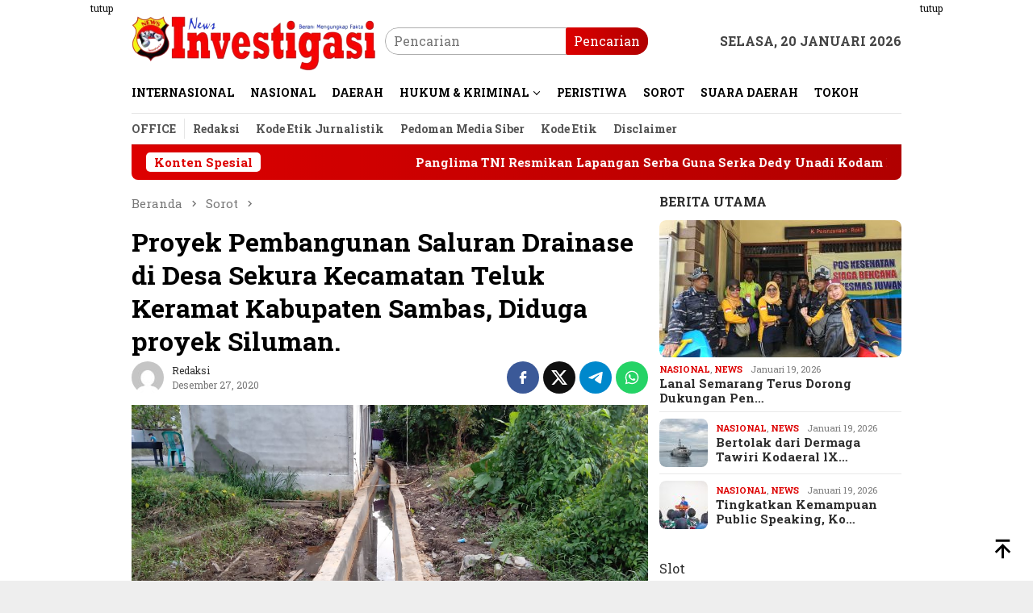

--- FILE ---
content_type: text/html; charset=UTF-8
request_url: https://newsinvestigasi-86.com/proyek-pembangunan-saluran-drainase-di-desa-sekura-kecamatan-teluk-keramat-kabupaten-sambas-diduga-proyek-siluman/
body_size: 19465
content:
<!DOCTYPE html>
<html lang="id">
<head itemscope="itemscope" itemtype="http://schema.org/WebSite">
<meta charset="UTF-8">
<meta name="viewport" content="width=device-width, initial-scale=1">
<link rel="profile" href="http://gmpg.org/xfn/11">

<meta name='robots' content='index, follow, max-image-preview:large, max-snippet:-1, max-video-preview:-1' />

	<!-- This site is optimized with the Yoast SEO plugin v26.7 - https://yoast.com/wordpress/plugins/seo/ -->
	<title>Proyek Pembangunan Saluran Drainase di Desa Sekura Kecamatan Teluk Keramat Kabupaten Sambas, Diduga proyek Siluman. - Newsinvestigasi-86</title>
	<link rel="canonical" href="https://newsinvestigasi-86.com/proyek-pembangunan-saluran-drainase-di-desa-sekura-kecamatan-teluk-keramat-kabupaten-sambas-diduga-proyek-siluman/" />
	<meta property="og:locale" content="id_ID" />
	<meta property="og:type" content="article" />
	<meta property="og:title" content="Proyek Pembangunan Saluran Drainase di Desa Sekura Kecamatan Teluk Keramat Kabupaten Sambas, Diduga proyek Siluman. - Newsinvestigasi-86" />
	<meta property="og:description" content="Kalbar.newsinvestigasi-86.com Minggu 27 Desember 2020 Canggihnya hubungan Telekomunikasi di seluruh Tanah Air belum bisa menjadi&nbsp;[&hellip;]" />
	<meta property="og:url" content="https://newsinvestigasi-86.com/proyek-pembangunan-saluran-drainase-di-desa-sekura-kecamatan-teluk-keramat-kabupaten-sambas-diduga-proyek-siluman/" />
	<meta property="og:site_name" content="Newsinvestigasi-86" />
	<meta property="article:published_time" content="2020-12-27T15:03:17+00:00" />
	<meta property="article:modified_time" content="2020-12-27T15:04:05+00:00" />
	<meta property="og:image" content="https://newsinvestigasi-86.com/wp-content/uploads/2020/12/IMG-20201227-WA0176.jpg" />
	<meta property="og:image:width" content="1040" />
	<meta property="og:image:height" content="480" />
	<meta property="og:image:type" content="image/jpeg" />
	<meta name="author" content="Redaksi" />
	<meta name="twitter:card" content="summary_large_image" />
	<meta name="twitter:label1" content="Ditulis oleh" />
	<meta name="twitter:data1" content="Redaksi" />
	<meta name="twitter:label2" content="Estimasi waktu membaca" />
	<meta name="twitter:data2" content="1 menit" />
	<script type="application/ld+json" class="yoast-schema-graph">{"@context":"https://schema.org","@graph":[{"@type":"Article","@id":"https://newsinvestigasi-86.com/proyek-pembangunan-saluran-drainase-di-desa-sekura-kecamatan-teluk-keramat-kabupaten-sambas-diduga-proyek-siluman/#article","isPartOf":{"@id":"https://newsinvestigasi-86.com/proyek-pembangunan-saluran-drainase-di-desa-sekura-kecamatan-teluk-keramat-kabupaten-sambas-diduga-proyek-siluman/"},"author":{"name":"Redaksi","@id":"https://newsinvestigasi-86.com/#/schema/person/92d108e8ef65f9c07996c7019cbdc180"},"headline":"Proyek Pembangunan Saluran Drainase di Desa Sekura Kecamatan Teluk Keramat Kabupaten Sambas, Diduga proyek Siluman.","datePublished":"2020-12-27T15:03:17+00:00","dateModified":"2020-12-27T15:04:05+00:00","mainEntityOfPage":{"@id":"https://newsinvestigasi-86.com/proyek-pembangunan-saluran-drainase-di-desa-sekura-kecamatan-teluk-keramat-kabupaten-sambas-diduga-proyek-siluman/"},"wordCount":284,"commentCount":0,"publisher":{"@id":"https://newsinvestigasi-86.com/#organization"},"image":{"@id":"https://newsinvestigasi-86.com/proyek-pembangunan-saluran-drainase-di-desa-sekura-kecamatan-teluk-keramat-kabupaten-sambas-diduga-proyek-siluman/#primaryimage"},"thumbnailUrl":"https://newsinvestigasi-86.com/wp-content/uploads/2020/12/IMG-20201227-WA0176.jpg","articleSection":["Sorot"],"inLanguage":"id","potentialAction":[{"@type":"CommentAction","name":"Comment","target":["https://newsinvestigasi-86.com/proyek-pembangunan-saluran-drainase-di-desa-sekura-kecamatan-teluk-keramat-kabupaten-sambas-diduga-proyek-siluman/#respond"]}]},{"@type":"WebPage","@id":"https://newsinvestigasi-86.com/proyek-pembangunan-saluran-drainase-di-desa-sekura-kecamatan-teluk-keramat-kabupaten-sambas-diduga-proyek-siluman/","url":"https://newsinvestigasi-86.com/proyek-pembangunan-saluran-drainase-di-desa-sekura-kecamatan-teluk-keramat-kabupaten-sambas-diduga-proyek-siluman/","name":"Proyek Pembangunan Saluran Drainase di Desa Sekura Kecamatan Teluk Keramat Kabupaten Sambas, Diduga proyek Siluman. - Newsinvestigasi-86","isPartOf":{"@id":"https://newsinvestigasi-86.com/#website"},"primaryImageOfPage":{"@id":"https://newsinvestigasi-86.com/proyek-pembangunan-saluran-drainase-di-desa-sekura-kecamatan-teluk-keramat-kabupaten-sambas-diduga-proyek-siluman/#primaryimage"},"image":{"@id":"https://newsinvestigasi-86.com/proyek-pembangunan-saluran-drainase-di-desa-sekura-kecamatan-teluk-keramat-kabupaten-sambas-diduga-proyek-siluman/#primaryimage"},"thumbnailUrl":"https://newsinvestigasi-86.com/wp-content/uploads/2020/12/IMG-20201227-WA0176.jpg","datePublished":"2020-12-27T15:03:17+00:00","dateModified":"2020-12-27T15:04:05+00:00","breadcrumb":{"@id":"https://newsinvestigasi-86.com/proyek-pembangunan-saluran-drainase-di-desa-sekura-kecamatan-teluk-keramat-kabupaten-sambas-diduga-proyek-siluman/#breadcrumb"},"inLanguage":"id","potentialAction":[{"@type":"ReadAction","target":["https://newsinvestigasi-86.com/proyek-pembangunan-saluran-drainase-di-desa-sekura-kecamatan-teluk-keramat-kabupaten-sambas-diduga-proyek-siluman/"]}]},{"@type":"ImageObject","inLanguage":"id","@id":"https://newsinvestigasi-86.com/proyek-pembangunan-saluran-drainase-di-desa-sekura-kecamatan-teluk-keramat-kabupaten-sambas-diduga-proyek-siluman/#primaryimage","url":"https://newsinvestigasi-86.com/wp-content/uploads/2020/12/IMG-20201227-WA0176.jpg","contentUrl":"https://newsinvestigasi-86.com/wp-content/uploads/2020/12/IMG-20201227-WA0176.jpg","width":1040,"height":480},{"@type":"BreadcrumbList","@id":"https://newsinvestigasi-86.com/proyek-pembangunan-saluran-drainase-di-desa-sekura-kecamatan-teluk-keramat-kabupaten-sambas-diduga-proyek-siluman/#breadcrumb","itemListElement":[{"@type":"ListItem","position":1,"name":"Beranda","item":"https://newsinvestigasi-86.com/"},{"@type":"ListItem","position":2,"name":"Proyek Pembangunan Saluran Drainase di Desa Sekura Kecamatan Teluk Keramat Kabupaten Sambas, Diduga proyek Siluman."}]},{"@type":"WebSite","@id":"https://newsinvestigasi-86.com/#website","url":"https://newsinvestigasi-86.com/","name":"newsinvestigasi-86.com","description":"Berani Mengungkap Fakta","publisher":{"@id":"https://newsinvestigasi-86.com/#organization"},"alternateName":"newsinvestigasi","potentialAction":[{"@type":"SearchAction","target":{"@type":"EntryPoint","urlTemplate":"https://newsinvestigasi-86.com/?s={search_term_string}"},"query-input":{"@type":"PropertyValueSpecification","valueRequired":true,"valueName":"search_term_string"}}],"inLanguage":"id"},{"@type":"Organization","@id":"https://newsinvestigasi-86.com/#organization","name":"newsinvestigasi-86.com","alternateName":"newsinvestigasi","url":"https://newsinvestigasi-86.com/","logo":{"@type":"ImageObject","inLanguage":"id","@id":"https://newsinvestigasi-86.com/#/schema/logo/image/","url":"https://newsinvestigasi-86.com/wp-content/uploads/2020/11/Logo-NI86.png","contentUrl":"https://newsinvestigasi-86.com/wp-content/uploads/2020/11/Logo-NI86.png","width":586,"height":160,"caption":"newsinvestigasi-86.com"},"image":{"@id":"https://newsinvestigasi-86.com/#/schema/logo/image/"}},{"@type":"Person","@id":"https://newsinvestigasi-86.com/#/schema/person/92d108e8ef65f9c07996c7019cbdc180","name":"Redaksi","image":{"@type":"ImageObject","inLanguage":"id","@id":"https://newsinvestigasi-86.com/#/schema/person/image/","url":"https://secure.gravatar.com/avatar/49268535a9f803189f00ec84bd9583e693ab1543347a1931dfad766188f229c8?s=96&d=mm&r=g","contentUrl":"https://secure.gravatar.com/avatar/49268535a9f803189f00ec84bd9583e693ab1543347a1931dfad766188f229c8?s=96&d=mm&r=g","caption":"Redaksi"},"sameAs":["http://newsinvestigasi-86.com"],"url":"https://newsinvestigasi-86.com/author/endi/"}]}</script>
	<!-- / Yoast SEO plugin. -->


<link rel='dns-prefetch' href='//www.googletagmanager.com' />
<link rel='dns-prefetch' href='//connect.facebook.net' />
<link rel='dns-prefetch' href='//fonts.googleapis.com' />
<link rel="alternate" title="oEmbed (JSON)" type="application/json+oembed" href="https://newsinvestigasi-86.com/wp-json/oembed/1.0/embed?url=https%3A%2F%2Fnewsinvestigasi-86.com%2Fproyek-pembangunan-saluran-drainase-di-desa-sekura-kecamatan-teluk-keramat-kabupaten-sambas-diduga-proyek-siluman%2F" />
<link rel="alternate" title="oEmbed (XML)" type="text/xml+oembed" href="https://newsinvestigasi-86.com/wp-json/oembed/1.0/embed?url=https%3A%2F%2Fnewsinvestigasi-86.com%2Fproyek-pembangunan-saluran-drainase-di-desa-sekura-kecamatan-teluk-keramat-kabupaten-sambas-diduga-proyek-siluman%2F&#038;format=xml" />
<style id='wp-img-auto-sizes-contain-inline-css' type='text/css'>
img:is([sizes=auto i],[sizes^="auto," i]){contain-intrinsic-size:3000px 1500px}
/*# sourceURL=wp-img-auto-sizes-contain-inline-css */
</style>

<link rel='stylesheet' id='secure-copy-content-protection-public-css' href='https://newsinvestigasi-86.com/wp-content/plugins/secure-copy-content-protection/public/css/secure-copy-content-protection-public.css?ver=4.9.7' type='text/css' media='all' />
<link rel='stylesheet' id='bloggingpro-fonts-css' href='https://fonts.googleapis.com/css?family=Roboto+Slab%3Aregular%2C700%2C300%26subset%3Dlatin%2C&#038;ver=1.3.8' type='text/css' media='all' />
<link rel='stylesheet' id='bloggingpro-style-css' href='https://newsinvestigasi-86.com/wp-content/themes/bloggingpro/style.css?ver=1.3.8' type='text/css' media='all' />
<style id='bloggingpro-style-inline-css' type='text/css'>
kbd,a.button,button,.button,button.button,input[type="button"],input[type="reset"],input[type="submit"],.tagcloud a,ul.page-numbers li a.prev.page-numbers,ul.page-numbers li a.next.page-numbers,ul.page-numbers li span.page-numbers,.page-links > .page-link-number,.cat-links ul li a,.entry-footer .tag-text,.gmr-recentposts-widget li.listpost-gallery .gmr-rp-content .gmr-metacontent .cat-links-content a,.page-links > .post-page-numbers.current span,ol.comment-list li div.reply a,#cancel-comment-reply-link,.entry-footer .tags-links a:hover,.gmr-topnotification{background-color:#dd0000;}#primary-menu > li ul .current-menu-item > a,#primary-menu .sub-menu > li:hover > a,.cat-links-content a,.tagcloud li:before,a:hover,a:focus,a:active,.gmr-ontop:hover path,#navigationamp button.close-topnavmenu-wrap,.sidr a#sidr-id-close-topnavmenu-button,.sidr-class-menu-item i._mi,.sidr-class-menu-item img._mi,.text-marquee{color:#dd0000;}.widget-title:after,a.button,button,.button,button.button,input[type="button"],input[type="reset"],input[type="submit"],.tagcloud a,.sticky .gmr-box-content,.bypostauthor > .comment-body,.gmr-ajax-loader div:nth-child(1),.gmr-ajax-loader div:nth-child(2),.entry-footer .tags-links a:hover{border-color:#dd0000;}a,.gmr-ontop path{color:#2E2E2E;}.entry-content-single p a{color:#dd0000;}body{color:#444444;font-family:"Roboto Slab","Helvetica Neue",sans-serif;font-weight:500;font-size:16px;}.site-header{background-image:url();-webkit-background-size:auto;-moz-background-size:auto;-o-background-size:auto;background-size:auto;background-repeat:repeat;background-position:center top;background-attachment:scroll;}.site-header,.gmr-verytopbanner{background-color:#ffffff;}.site-title a{color:#FF5722;}.site-description{color:#999999;}.top-header{background-color:#ffffff;}#gmr-responsive-menu,.gmr-mainmenu #primary-menu > li > a,.search-trigger .gmr-icon{color:#000000;}.gmr-mainmenu #primary-menu > li.menu-border > a span,.gmr-mainmenu #primary-menu > li.page_item_has_children > a:after,.gmr-mainmenu #primary-menu > li.menu-item-has-children > a:after,.gmr-mainmenu #primary-menu .sub-menu > li.page_item_has_children > a:after,.gmr-mainmenu #primary-menu .sub-menu > li.menu-item-has-children > a:after{border-color:#000000;}#gmr-responsive-menu:hover,.gmr-mainmenu #primary-menu > li:hover > a,.gmr-mainmenu #primary-menu > .current-menu-item > a,.gmr-mainmenu #primary-menu .current-menu-ancestor > a,.gmr-mainmenu #primary-menu .current_page_item > a,.gmr-mainmenu #primary-menu .current_page_ancestor > a,.search-trigger .gmr-icon:hover{color:#FF5722;}.gmr-mainmenu #primary-menu > li.menu-border:hover > a span,.gmr-mainmenu #primary-menu > li.menu-border.current-menu-item > a span,.gmr-mainmenu #primary-menu > li.menu-border.current-menu-ancestor > a span,.gmr-mainmenu #primary-menu > li.menu-border.current_page_item > a span,.gmr-mainmenu #primary-menu > li.menu-border.current_page_ancestor > a span,.gmr-mainmenu #primary-menu > li.page_item_has_children:hover > a:after,.gmr-mainmenu #primary-menu > li.menu-item-has-children:hover > a:after,.gmr-mainmenu #primary-menu .sub-menu > li.page_item_has_children:hover > a:after,.gmr-mainmenu #primary-menu .sub-menu > li.menu-item-has-children:hover > a:after{border-color:#FF5722;}.secondwrap-menu .gmr-mainmenu #primary-menu > li > a,.secondwrap-menu .search-trigger .gmr-icon{color:#555555;}#primary-menu > li.menu-border > a span{border-color:#555555;}.secondwrap-menu .gmr-mainmenu #primary-menu > li:hover > a,.secondwrap-menu .gmr-mainmenu #primary-menu > .current-menu-item > a,.secondwrap-menu .gmr-mainmenu #primary-menu .current-menu-ancestor > a,.secondwrap-menu .gmr-mainmenu #primary-menu .current_page_item > a,.secondwrap-menu .gmr-mainmenu #primary-menu .current_page_ancestor > a,.secondwrap-menu .gmr-mainmenu #primary-menu > li.page_item_has_children:hover > a:after,.secondwrap-menu .gmr-mainmenu #primary-menu > li.menu-item-has-children:hover > a:after,.secondwrap-menu .gmr-mainmenu #primary-menu .sub-menu > li.page_item_has_children:hover > a:after,.secondwrap-menu .gmr-mainmenu #primary-menu .sub-menu > li.menu-item-has-children:hover > a:after,.secondwrap-menu .search-trigger .gmr-icon:hover{color:#FF5722;}.secondwrap-menu .gmr-mainmenu #primary-menu > li.menu-border:hover > a span,.secondwrap-menu .gmr-mainmenu #primary-menu > li.menu-border.current-menu-item > a span,.secondwrap-menu .gmr-mainmenu #primary-menu > li.menu-border.current-menu-ancestor > a span,.secondwrap-menu .gmr-mainmenu #primary-menu > li.menu-border.current_page_item > a span,.secondwrap-menu .gmr-mainmenu #primary-menu > li.menu-border.current_page_ancestor > a span,.secondwrap-menu .gmr-mainmenu #primary-menu > li.page_item_has_children:hover > a:after,.secondwrap-menu .gmr-mainmenu #primary-menu > li.menu-item-has-children:hover > a:after,.secondwrap-menu .gmr-mainmenu #primary-menu .sub-menu > li.page_item_has_children:hover > a:after,.secondwrap-menu .gmr-mainmenu #primary-menu .sub-menu > li.menu-item-has-children:hover > a:after{border-color:#FF5722;}h1,h2,h3,h4,h5,h6,.h1,.h2,.h3,.h4,.h5,.h6,.site-title,#primary-menu > li > a,.gmr-rp-biglink a,.gmr-rp-link a,.gmr-gallery-related ul li p a{font-family:"Roboto Slab","Helvetica Neue",sans-serif;}.entry-main-single,.entry-main-single p{font-size:18px;}h1.title,h1.entry-title{font-size:32px;}h2.entry-title{font-size:15px;}.footer-container{background-color:#000000;}.widget-footer,.content-footer,.site-footer,.content-footer h3.widget-title{color:#ffffff;}.widget-footer a,.content-footer a,.site-footer a{color:#ffffff;}.widget-footer a:hover,.content-footer a:hover,.site-footer a:hover{color:#FF5722;}
/*# sourceURL=bloggingpro-style-inline-css */
</style>
<script type="text/javascript" src="https://newsinvestigasi-86.com/wp-includes/js/jquery/jquery.min.js?ver=3.7.1" id="jquery-core-js"></script>
<script type="text/javascript" src="https://newsinvestigasi-86.com/wp-includes/js/jquery/jquery-migrate.min.js?ver=3.4.1" id="jquery-migrate-js"></script>
<link rel="pingback" href="https://newsinvestigasi-86.com/xmlrpc.php"><link rel="icon" href="https://newsinvestigasi-86.com/wp-content/uploads/2020/11/cropped-logo-NI862-1-60x60.png" sizes="32x32" />
<link rel="icon" href="https://newsinvestigasi-86.com/wp-content/uploads/2020/11/cropped-logo-NI862-1.png" sizes="192x192" />
<link rel="apple-touch-icon" href="https://newsinvestigasi-86.com/wp-content/uploads/2020/11/cropped-logo-NI862-1.png" />
<meta name="msapplication-TileImage" content="https://newsinvestigasi-86.com/wp-content/uploads/2020/11/cropped-logo-NI862-1.png" />
		<style type="text/css" id="wp-custom-css">
			@media(max-width: 580px){
.gmr-logo img {max-height: 45px !important;}
}
.gmr-footer-logo img{
height: 65px !important;
}		</style>
		<style id='global-styles-inline-css' type='text/css'>
:root{--wp--preset--aspect-ratio--square: 1;--wp--preset--aspect-ratio--4-3: 4/3;--wp--preset--aspect-ratio--3-4: 3/4;--wp--preset--aspect-ratio--3-2: 3/2;--wp--preset--aspect-ratio--2-3: 2/3;--wp--preset--aspect-ratio--16-9: 16/9;--wp--preset--aspect-ratio--9-16: 9/16;--wp--preset--color--black: #000000;--wp--preset--color--cyan-bluish-gray: #abb8c3;--wp--preset--color--white: #ffffff;--wp--preset--color--pale-pink: #f78da7;--wp--preset--color--vivid-red: #cf2e2e;--wp--preset--color--luminous-vivid-orange: #ff6900;--wp--preset--color--luminous-vivid-amber: #fcb900;--wp--preset--color--light-green-cyan: #7bdcb5;--wp--preset--color--vivid-green-cyan: #00d084;--wp--preset--color--pale-cyan-blue: #8ed1fc;--wp--preset--color--vivid-cyan-blue: #0693e3;--wp--preset--color--vivid-purple: #9b51e0;--wp--preset--gradient--vivid-cyan-blue-to-vivid-purple: linear-gradient(135deg,rgb(6,147,227) 0%,rgb(155,81,224) 100%);--wp--preset--gradient--light-green-cyan-to-vivid-green-cyan: linear-gradient(135deg,rgb(122,220,180) 0%,rgb(0,208,130) 100%);--wp--preset--gradient--luminous-vivid-amber-to-luminous-vivid-orange: linear-gradient(135deg,rgb(252,185,0) 0%,rgb(255,105,0) 100%);--wp--preset--gradient--luminous-vivid-orange-to-vivid-red: linear-gradient(135deg,rgb(255,105,0) 0%,rgb(207,46,46) 100%);--wp--preset--gradient--very-light-gray-to-cyan-bluish-gray: linear-gradient(135deg,rgb(238,238,238) 0%,rgb(169,184,195) 100%);--wp--preset--gradient--cool-to-warm-spectrum: linear-gradient(135deg,rgb(74,234,220) 0%,rgb(151,120,209) 20%,rgb(207,42,186) 40%,rgb(238,44,130) 60%,rgb(251,105,98) 80%,rgb(254,248,76) 100%);--wp--preset--gradient--blush-light-purple: linear-gradient(135deg,rgb(255,206,236) 0%,rgb(152,150,240) 100%);--wp--preset--gradient--blush-bordeaux: linear-gradient(135deg,rgb(254,205,165) 0%,rgb(254,45,45) 50%,rgb(107,0,62) 100%);--wp--preset--gradient--luminous-dusk: linear-gradient(135deg,rgb(255,203,112) 0%,rgb(199,81,192) 50%,rgb(65,88,208) 100%);--wp--preset--gradient--pale-ocean: linear-gradient(135deg,rgb(255,245,203) 0%,rgb(182,227,212) 50%,rgb(51,167,181) 100%);--wp--preset--gradient--electric-grass: linear-gradient(135deg,rgb(202,248,128) 0%,rgb(113,206,126) 100%);--wp--preset--gradient--midnight: linear-gradient(135deg,rgb(2,3,129) 0%,rgb(40,116,252) 100%);--wp--preset--font-size--small: 13px;--wp--preset--font-size--medium: 20px;--wp--preset--font-size--large: 36px;--wp--preset--font-size--x-large: 42px;--wp--preset--spacing--20: 0.44rem;--wp--preset--spacing--30: 0.67rem;--wp--preset--spacing--40: 1rem;--wp--preset--spacing--50: 1.5rem;--wp--preset--spacing--60: 2.25rem;--wp--preset--spacing--70: 3.38rem;--wp--preset--spacing--80: 5.06rem;--wp--preset--shadow--natural: 6px 6px 9px rgba(0, 0, 0, 0.2);--wp--preset--shadow--deep: 12px 12px 50px rgba(0, 0, 0, 0.4);--wp--preset--shadow--sharp: 6px 6px 0px rgba(0, 0, 0, 0.2);--wp--preset--shadow--outlined: 6px 6px 0px -3px rgb(255, 255, 255), 6px 6px rgb(0, 0, 0);--wp--preset--shadow--crisp: 6px 6px 0px rgb(0, 0, 0);}:where(.is-layout-flex){gap: 0.5em;}:where(.is-layout-grid){gap: 0.5em;}body .is-layout-flex{display: flex;}.is-layout-flex{flex-wrap: wrap;align-items: center;}.is-layout-flex > :is(*, div){margin: 0;}body .is-layout-grid{display: grid;}.is-layout-grid > :is(*, div){margin: 0;}:where(.wp-block-columns.is-layout-flex){gap: 2em;}:where(.wp-block-columns.is-layout-grid){gap: 2em;}:where(.wp-block-post-template.is-layout-flex){gap: 1.25em;}:where(.wp-block-post-template.is-layout-grid){gap: 1.25em;}.has-black-color{color: var(--wp--preset--color--black) !important;}.has-cyan-bluish-gray-color{color: var(--wp--preset--color--cyan-bluish-gray) !important;}.has-white-color{color: var(--wp--preset--color--white) !important;}.has-pale-pink-color{color: var(--wp--preset--color--pale-pink) !important;}.has-vivid-red-color{color: var(--wp--preset--color--vivid-red) !important;}.has-luminous-vivid-orange-color{color: var(--wp--preset--color--luminous-vivid-orange) !important;}.has-luminous-vivid-amber-color{color: var(--wp--preset--color--luminous-vivid-amber) !important;}.has-light-green-cyan-color{color: var(--wp--preset--color--light-green-cyan) !important;}.has-vivid-green-cyan-color{color: var(--wp--preset--color--vivid-green-cyan) !important;}.has-pale-cyan-blue-color{color: var(--wp--preset--color--pale-cyan-blue) !important;}.has-vivid-cyan-blue-color{color: var(--wp--preset--color--vivid-cyan-blue) !important;}.has-vivid-purple-color{color: var(--wp--preset--color--vivid-purple) !important;}.has-black-background-color{background-color: var(--wp--preset--color--black) !important;}.has-cyan-bluish-gray-background-color{background-color: var(--wp--preset--color--cyan-bluish-gray) !important;}.has-white-background-color{background-color: var(--wp--preset--color--white) !important;}.has-pale-pink-background-color{background-color: var(--wp--preset--color--pale-pink) !important;}.has-vivid-red-background-color{background-color: var(--wp--preset--color--vivid-red) !important;}.has-luminous-vivid-orange-background-color{background-color: var(--wp--preset--color--luminous-vivid-orange) !important;}.has-luminous-vivid-amber-background-color{background-color: var(--wp--preset--color--luminous-vivid-amber) !important;}.has-light-green-cyan-background-color{background-color: var(--wp--preset--color--light-green-cyan) !important;}.has-vivid-green-cyan-background-color{background-color: var(--wp--preset--color--vivid-green-cyan) !important;}.has-pale-cyan-blue-background-color{background-color: var(--wp--preset--color--pale-cyan-blue) !important;}.has-vivid-cyan-blue-background-color{background-color: var(--wp--preset--color--vivid-cyan-blue) !important;}.has-vivid-purple-background-color{background-color: var(--wp--preset--color--vivid-purple) !important;}.has-black-border-color{border-color: var(--wp--preset--color--black) !important;}.has-cyan-bluish-gray-border-color{border-color: var(--wp--preset--color--cyan-bluish-gray) !important;}.has-white-border-color{border-color: var(--wp--preset--color--white) !important;}.has-pale-pink-border-color{border-color: var(--wp--preset--color--pale-pink) !important;}.has-vivid-red-border-color{border-color: var(--wp--preset--color--vivid-red) !important;}.has-luminous-vivid-orange-border-color{border-color: var(--wp--preset--color--luminous-vivid-orange) !important;}.has-luminous-vivid-amber-border-color{border-color: var(--wp--preset--color--luminous-vivid-amber) !important;}.has-light-green-cyan-border-color{border-color: var(--wp--preset--color--light-green-cyan) !important;}.has-vivid-green-cyan-border-color{border-color: var(--wp--preset--color--vivid-green-cyan) !important;}.has-pale-cyan-blue-border-color{border-color: var(--wp--preset--color--pale-cyan-blue) !important;}.has-vivid-cyan-blue-border-color{border-color: var(--wp--preset--color--vivid-cyan-blue) !important;}.has-vivid-purple-border-color{border-color: var(--wp--preset--color--vivid-purple) !important;}.has-vivid-cyan-blue-to-vivid-purple-gradient-background{background: var(--wp--preset--gradient--vivid-cyan-blue-to-vivid-purple) !important;}.has-light-green-cyan-to-vivid-green-cyan-gradient-background{background: var(--wp--preset--gradient--light-green-cyan-to-vivid-green-cyan) !important;}.has-luminous-vivid-amber-to-luminous-vivid-orange-gradient-background{background: var(--wp--preset--gradient--luminous-vivid-amber-to-luminous-vivid-orange) !important;}.has-luminous-vivid-orange-to-vivid-red-gradient-background{background: var(--wp--preset--gradient--luminous-vivid-orange-to-vivid-red) !important;}.has-very-light-gray-to-cyan-bluish-gray-gradient-background{background: var(--wp--preset--gradient--very-light-gray-to-cyan-bluish-gray) !important;}.has-cool-to-warm-spectrum-gradient-background{background: var(--wp--preset--gradient--cool-to-warm-spectrum) !important;}.has-blush-light-purple-gradient-background{background: var(--wp--preset--gradient--blush-light-purple) !important;}.has-blush-bordeaux-gradient-background{background: var(--wp--preset--gradient--blush-bordeaux) !important;}.has-luminous-dusk-gradient-background{background: var(--wp--preset--gradient--luminous-dusk) !important;}.has-pale-ocean-gradient-background{background: var(--wp--preset--gradient--pale-ocean) !important;}.has-electric-grass-gradient-background{background: var(--wp--preset--gradient--electric-grass) !important;}.has-midnight-gradient-background{background: var(--wp--preset--gradient--midnight) !important;}.has-small-font-size{font-size: var(--wp--preset--font-size--small) !important;}.has-medium-font-size{font-size: var(--wp--preset--font-size--medium) !important;}.has-large-font-size{font-size: var(--wp--preset--font-size--large) !important;}.has-x-large-font-size{font-size: var(--wp--preset--font-size--x-large) !important;}
/*# sourceURL=global-styles-inline-css */
</style>
</head>

<body class="wp-singular post-template-default single single-post postid-3394 single-format-standard wp-custom-logo wp-theme-bloggingpro gmr-theme idtheme kentooz gmr-no-sticky group-blog" itemscope="itemscope" itemtype="http://schema.org/WebPage">
<div id="full-container">
<a class="skip-link screen-reader-text" href="#main">Loncat ke konten</a>

<div class="gmr-floatbanner gmr-floatbanner-left"><div class="inner-floatleft"><button onclick="parentNode.remove()" title="tutup">tutup</button><ins data-ad-format="auto" class="adsbygoogle adsbygoogle-noablate" data-ad-client="ca-pub-7449297010781690" data-adsbygoogle-status="done" style="display: block; margin: 10px auto; background-color: transparent; height: 600px;" data-ad-status="filled"><div id="aswift_2_host" style="border: none; height: 600px; width: 300px; margin: 0px; padding: 0px; position: relative; visibility: visible; background-color: transparent; display: inline-block; overflow: visible;" tabindex="0" title="Advertisement" aria-label="Advertisement"><iframe id="aswift_2" name="aswift_2" style="left:0;position:absolute;top:0;border:0;width:300px;height:600px;" sandbox="allow-forms allow-popups allow-popups-to-escape-sandbox allow-same-origin allow-scripts allow-top-navigation-by-user-activation" width="300" height="600" frameborder="0" marginwidth="0" marginheight="0" vspace="0" hspace="0" allowtransparency="true" scrolling="no" src="https://googleads.g.doubleclick.net/pagead/ads?client=ca-pub-7449297010781690&amp;output=html&amp;h=600&amp;adk=147178189&amp;adf=3261104864&amp;pi=t.aa~a.3058663287~rp.4&amp;w=300&amp;fwrn=4&amp;fwrnh=100&amp;lmt=1672069880&amp;rafmt=1&amp;to=qs&amp;pwprc=7396065847&amp;format=300x600&amp;url=https%3A%2F%2Fnewsinvestigasi-86.com%2F&amp;fwr=0&amp;pra=3&amp;rpe=1&amp;resp_fmts=4&amp;wgl=1&amp;fa=40&amp;adsid=ChEIgKmlnQYQ9rjljIfl1NvHARI9AHkAkKGImbfJ3qqpTD1qcQnEKR8NQEVSc1-F1BbljG29gxe1TAvJHPfcvsuRGwUnDnxaSJxzjHfNu9_6BQ&amp;uach=[base64].&amp;dt=1672069880234&amp;bpp=8&amp;bdt=1006&amp;idt=9&amp;shv=r20221207&amp;mjsv=m202212060101&amp;ptt=9&amp;saldr=aa&amp;abxe=1&amp;cookie=ID%3D796a72e0cfe23d6d-22439dae09d9001d%3AT%3D1672068193%3ART%3D1672068193%3AS%3DALNI_MbNUMFwlJ4cef4DoIIPzoKqc4BFjg&amp;gpic=UID%3D00000b97d43e45d3%3AT%3D1672068193%3ART%3D1672068193%3AS%3DALNI_MaF-fsuT-BSzzxkTQMEfL4hjUxrRQ&amp;prev_fmts=0x0%2C1366x617&amp;nras=3&amp;correlator=3961615358785&amp;frm=20&amp;pv=1&amp;ga_vid=1071659278.1672068194&amp;ga_sid=1672069880&amp;ga_hid=395432201&amp;ga_fc=1&amp;u_tz=420&amp;u_his=7&amp;u_h=768&amp;u_w=1366&amp;u_ah=720&amp;u_aw=1366&amp;u_cd=24&amp;u_sd=1&amp;dmc=4&amp;adx=852&amp;ady=700&amp;biw=1349&amp;bih=617&amp;scr_x=0&amp;scr_y=0&amp;eid=44759876%2C44759927%2C44759837%2C31071220%2C31071263%2C44778767%2C44780792&amp;oid=2&amp;pvsid=4491758145158191&amp;tmod=950959890&amp;uas=0&amp;nvt=1&amp;ref=https%3A%2F%2Fnewsinvestigasi-86.com%2Fwp-admin%2F&amp;eae=0&amp;fc=1920&amp;brdim=0%2C0%2C0%2C0%2C1366%2C0%2C1366%2C720%2C1366%2C617&amp;vis=1&amp;rsz=%7C%7Cs%7C&amp;abl=NS&amp;fu=128&amp;bc=31&amp;jar=2022-12-26-15&amp;ifi=3&amp;uci=a!3&amp;btvi=1&amp;fsb=1&amp;xpc=UCFLdHSxMI&amp;p=https%3A//newsinvestigasi-86.com&amp;dtd=33" data-google-container-id="a!3" data-google-query-id="CMuGidrRl_wCFQPIaAodexECXw" data-load-complete="true"></iframe></div></ins></div></div><div class="gmr-floatbanner gmr-floatbanner-right"><div class="inner-floatright"><button onclick="parentNode.remove()" title="tutup">tutup</button><ins data-ad-format="auto" class="adsbygoogle adsbygoogle-noablate" data-ad-client="ca-pub-7449297010781690" data-adsbygoogle-status="done" style="display: block; margin: 10px auto; background-color: transparent; height: 600px;" data-ad-status="filled"><div id="aswift_2_host" style="border: none; height: 600px; width: 300px; margin: 0px; padding: 0px; position: relative; visibility: visible; background-color: transparent; display: inline-block; overflow: visible;" tabindex="0" title="Advertisement" aria-label="Advertisement"><iframe id="aswift_2" name="aswift_2" style="left:0;position:absolute;top:0;border:0;width:300px;height:600px;" sandbox="allow-forms allow-popups allow-popups-to-escape-sandbox allow-same-origin allow-scripts allow-top-navigation-by-user-activation" width="300" height="600" frameborder="0" marginwidth="0" marginheight="0" vspace="0" hspace="0" allowtransparency="true" scrolling="no" src="https://googleads.g.doubleclick.net/pagead/ads?client=ca-pub-7449297010781690&amp;output=html&amp;h=600&amp;adk=147178189&amp;adf=3261104864&amp;pi=t.aa~a.3058663287~rp.4&amp;w=300&amp;fwrn=4&amp;fwrnh=100&amp;lmt=1672069880&amp;rafmt=1&amp;to=qs&amp;pwprc=7396065847&amp;format=300x600&amp;url=https%3A%2F%2Fnewsinvestigasi-86.com%2F&amp;fwr=0&amp;pra=3&amp;rpe=1&amp;resp_fmts=4&amp;wgl=1&amp;fa=40&amp;adsid=ChEIgKmlnQYQ9rjljIfl1NvHARI9AHkAkKGImbfJ3qqpTD1qcQnEKR8NQEVSc1-F1BbljG29gxe1TAvJHPfcvsuRGwUnDnxaSJxzjHfNu9_6BQ&amp;uach=[base64].&amp;dt=1672069880234&amp;bpp=8&amp;bdt=1006&amp;idt=9&amp;shv=r20221207&amp;mjsv=m202212060101&amp;ptt=9&amp;saldr=aa&amp;abxe=1&amp;cookie=ID%3D796a72e0cfe23d6d-22439dae09d9001d%3AT%3D1672068193%3ART%3D1672068193%3AS%3DALNI_MbNUMFwlJ4cef4DoIIPzoKqc4BFjg&amp;gpic=UID%3D00000b97d43e45d3%3AT%3D1672068193%3ART%3D1672068193%3AS%3DALNI_MaF-fsuT-BSzzxkTQMEfL4hjUxrRQ&amp;prev_fmts=0x0%2C1366x617&amp;nras=3&amp;correlator=3961615358785&amp;frm=20&amp;pv=1&amp;ga_vid=1071659278.1672068194&amp;ga_sid=1672069880&amp;ga_hid=395432201&amp;ga_fc=1&amp;u_tz=420&amp;u_his=7&amp;u_h=768&amp;u_w=1366&amp;u_ah=720&amp;u_aw=1366&amp;u_cd=24&amp;u_sd=1&amp;dmc=4&amp;adx=852&amp;ady=700&amp;biw=1349&amp;bih=617&amp;scr_x=0&amp;scr_y=0&amp;eid=44759876%2C44759927%2C44759837%2C31071220%2C31071263%2C44778767%2C44780792&amp;oid=2&amp;pvsid=4491758145158191&amp;tmod=950959890&amp;uas=0&amp;nvt=1&amp;ref=https%3A%2F%2Fnewsinvestigasi-86.com%2Fwp-admin%2F&amp;eae=0&amp;fc=1920&amp;brdim=0%2C0%2C0%2C0%2C1366%2C0%2C1366%2C720%2C1366%2C617&amp;vis=1&amp;rsz=%7C%7Cs%7C&amp;abl=NS&amp;fu=128&amp;bc=31&amp;jar=2022-12-26-15&amp;ifi=3&amp;uci=a!3&amp;btvi=1&amp;fsb=1&amp;xpc=UCFLdHSxMI&amp;p=https%3A//newsinvestigasi-86.com&amp;dtd=33" data-google-container-id="a!3" data-google-query-id="CMuGidrRl_wCFQPIaAodexECXw" data-load-complete="true"></iframe></div></ins></div></div>
<header id="masthead" class="site-header" role="banner" itemscope="itemscope" itemtype="http://schema.org/WPHeader">
	<div class="container">
					<div class="clearfix gmr-headwrapper">

				<div class="list-table clearfix">
					<div class="table-row">
						<div class="table-cell onlymobile-menu">
															<a id="gmr-responsive-menu" href="#menus" rel="nofollow" title="Menu Mobile"><svg xmlns="http://www.w3.org/2000/svg" xmlns:xlink="http://www.w3.org/1999/xlink" aria-hidden="true" role="img" width="1em" height="1em" preserveAspectRatio="xMidYMid meet" viewBox="0 0 24 24"><path d="M3 6h18v2H3V6m0 5h18v2H3v-2m0 5h18v2H3v-2z" fill="currentColor"/></svg><span class="screen-reader-text">Menu Mobile</span></a>
													</div>
												<div class="close-topnavmenu-wrap"><a id="close-topnavmenu-button" rel="nofollow" href="#"><svg xmlns="http://www.w3.org/2000/svg" xmlns:xlink="http://www.w3.org/1999/xlink" aria-hidden="true" role="img" width="1em" height="1em" preserveAspectRatio="xMidYMid meet" viewBox="0 0 24 24"><path d="M12 20c-4.41 0-8-3.59-8-8s3.59-8 8-8s8 3.59 8 8s-3.59 8-8 8m0-18C6.47 2 2 6.47 2 12s4.47 10 10 10s10-4.47 10-10S17.53 2 12 2m2.59 6L12 10.59L9.41 8L8 9.41L10.59 12L8 14.59L9.41 16L12 13.41L14.59 16L16 14.59L13.41 12L16 9.41L14.59 8z" fill="currentColor"/></svg></a></div>
												<div class="table-cell gmr-logo">
															<div class="logo-wrap">
									<a href="https://newsinvestigasi-86.com/" class="custom-logo-link" itemprop="url" title="Newsinvestigasi-86">
										<img src="https://newsinvestigasi-86.com/wp-content/uploads/2022/12/Logo_Investigasi86-removebg-preview-e1671995303266.png" alt="Newsinvestigasi-86" title="Newsinvestigasi-86" />
									</a>
								</div>
														</div>
													<div class="table-cell search">
								<a id="search-menu-button-top" class="responsive-searchbtn pull-right" href="#" rel="nofollow"><svg xmlns="http://www.w3.org/2000/svg" xmlns:xlink="http://www.w3.org/1999/xlink" aria-hidden="true" role="img" width="1em" height="1em" preserveAspectRatio="xMidYMid meet" viewBox="0 0 24 24"><g fill="none"><path d="M21 21l-4.486-4.494M19 10.5a8.5 8.5 0 1 1-17 0a8.5 8.5 0 0 1 17 0z" stroke="currentColor" stroke-width="2" stroke-linecap="round"/></g></svg></a>
								<form method="get" id="search-topsearchform-container" class="gmr-searchform searchform topsearchform" action="https://newsinvestigasi-86.com/">
									<input type="text" name="s" id="s" placeholder="Pencarian" />
									<button type="submit" class="topsearch-submit">Pencarian</button>
								</form>
							</div>
							<div class="table-cell gmr-table-date">
								<span class="gmr-top-date pull-right" data-lang="id"></span>
							</div>
											</div>
				</div>
							</div>
				</div><!-- .container -->
</header><!-- #masthead -->

<div class="top-header">
	<div class="container">
	<div class="gmr-menuwrap mainwrap-menu clearfix">
		<nav id="site-navigation" class="gmr-mainmenu" role="navigation" itemscope="itemscope" itemtype="http://schema.org/SiteNavigationElement">
			<ul id="primary-menu" class="menu"><li class="menu-item menu-item-type-menulogo-btn gmr-menulogo-btn"><a href="https://newsinvestigasi-86.com/" id="menulogo-button" itemprop="url" title="Newsinvestigasi-86"><img src="https://newsinvestigasi-86.com/wp-content/uploads/2020/11/logo-NI862.png" alt="Newsinvestigasi-86" title="Newsinvestigasi-86" itemprop="image" /></a></li><li id="menu-item-25303" class="menu-item menu-item-type-taxonomy menu-item-object-category menu-item-25303"><a href="https://newsinvestigasi-86.com/category/internasional/" itemprop="url"><span itemprop="name">Internasional</span></a></li>
<li id="menu-item-25307" class="menu-item menu-item-type-taxonomy menu-item-object-category menu-item-25307"><a href="https://newsinvestigasi-86.com/category/nasional/" itemprop="url"><span itemprop="name">Nasional</span></a></li>
<li id="menu-item-25301" class="menu-item menu-item-type-taxonomy menu-item-object-category menu-item-25301"><a href="https://newsinvestigasi-86.com/category/daerah/" itemprop="url"><span itemprop="name">Daerah</span></a></li>
<li id="menu-item-25302" class="menu-item menu-item-type-taxonomy menu-item-object-category menu-item-has-children menu-item-25302"><a href="https://newsinvestigasi-86.com/category/hukum-kriminal/" itemprop="url"><span itemprop="name">Hukum &amp; Kriminal</span></a>
<ul class="sub-menu">
	<li id="menu-item-25305" class="menu-item menu-item-type-taxonomy menu-item-object-category menu-item-25305"><a href="https://newsinvestigasi-86.com/category/kriminal/" itemprop="url"><span itemprop="name">Kriminal</span></a></li>
	<li id="menu-item-25304" class="menu-item menu-item-type-taxonomy menu-item-object-category menu-item-25304"><a href="https://newsinvestigasi-86.com/category/kasus/" itemprop="url"><span itemprop="name">Kasus</span></a></li>
	<li id="menu-item-25306" class="menu-item menu-item-type-taxonomy menu-item-object-category menu-item-25306"><a href="https://newsinvestigasi-86.com/category/krimsus/" itemprop="url"><span itemprop="name">Krimsus</span></a></li>
	<li id="menu-item-25300" class="menu-item menu-item-type-taxonomy menu-item-object-category menu-item-25300"><a href="https://newsinvestigasi-86.com/category/bidik-kamera/" itemprop="url"><span itemprop="name">Bidik Kamera</span></a></li>
</ul>
</li>
<li id="menu-item-25311" class="menu-item menu-item-type-taxonomy menu-item-object-category menu-item-25311"><a href="https://newsinvestigasi-86.com/category/peristiwa/" itemprop="url"><span itemprop="name">Peristiwa</span></a></li>
<li id="menu-item-25314" class="menu-item menu-item-type-taxonomy menu-item-object-category current-post-ancestor current-menu-parent current-post-parent menu-item-25314"><a href="https://newsinvestigasi-86.com/category/sorot/" itemprop="url"><span itemprop="name">Sorot</span></a></li>
<li id="menu-item-25315" class="menu-item menu-item-type-taxonomy menu-item-object-category menu-item-25315"><a href="https://newsinvestigasi-86.com/category/suara-daerah/" itemprop="url"><span itemprop="name">Suara Daerah</span></a></li>
<li id="menu-item-25316" class="menu-item menu-item-type-taxonomy menu-item-object-category menu-item-25316"><a href="https://newsinvestigasi-86.com/category/tokoh/" itemprop="url"><span itemprop="name">Tokoh</span></a></li>
<li class="menu-item menu-item-type-search-btn gmr-search-btn pull-right"><a id="search-menu-button" href="#" rel="nofollow"><svg xmlns="http://www.w3.org/2000/svg" xmlns:xlink="http://www.w3.org/1999/xlink" aria-hidden="true" role="img" width="1em" height="1em" preserveAspectRatio="xMidYMid meet" viewBox="0 0 24 24"><g fill="none"><path d="M21 21l-4.486-4.494M19 10.5a8.5 8.5 0 1 1-17 0a8.5 8.5 0 0 1 17 0z" stroke="currentColor" stroke-width="2" stroke-linecap="round"/></g></svg></a><div class="search-dropdown search" id="search-dropdown-container"><form method="get" class="gmr-searchform searchform" action="https://newsinvestigasi-86.com/"><input type="text" name="s" id="s" placeholder="Pencarian" /></form></div></li></ul>		</nav><!-- #site-navigation -->
	</div>
		<div class="gmr-menuwrap secondwrap-menu clearfix">
		<nav id="site-navigation" class="gmr-mainmenu" role="navigation" itemscope="itemscope" itemtype="http://schema.org/SiteNavigationElement">
			<ul id="primary-menu" class="menu"><li id="menu-item-25375" class="menu-item menu-item-type-custom menu-item-object-custom menu-item-25375"><a href="#" itemprop="url"><span itemprop="name">Office</span></a></li>
<li id="menu-item-25027" class="menu-item menu-item-type-post_type menu-item-object-page menu-item-25027"><a href="https://newsinvestigasi-86.com/redaksi/" itemprop="url"><span itemprop="name">Redaksi</span></a></li>
<li id="menu-item-25028" class="menu-item menu-item-type-post_type menu-item-object-page menu-item-home menu-item-25028"><a href="https://newsinvestigasi-86.com/kode-etik-jurnalistik/" itemprop="url"><span itemprop="name">Kode Etik Jurnalistik</span></a></li>
<li id="menu-item-25339" class="menu-item menu-item-type-post_type menu-item-object-page menu-item-25339"><a href="https://newsinvestigasi-86.com/pedoman-media-siber/" itemprop="url"><span itemprop="name">Pedoman Media Siber</span></a></li>
<li id="menu-item-25340" class="menu-item menu-item-type-post_type menu-item-object-page menu-item-25340"><a href="https://newsinvestigasi-86.com/kode-etik/" itemprop="url"><span itemprop="name">Kode Etik</span></a></li>
<li id="menu-item-25341" class="menu-item menu-item-type-post_type menu-item-object-page menu-item-25341"><a href="https://newsinvestigasi-86.com/disclaimer/" itemprop="url"><span itemprop="name">Disclaimer</span></a></li>
</ul>		</nav><!-- #site-navigation -->
	</div>
			</div><!-- .container -->
</div><!-- .top-header -->
<div class="site inner-wrap" id="site-container">

<div class="container"><div class="gmr-topnotification"><div class="wrap-marquee"><div class="text-marquee">Konten Spesial</div><span class="marquee">				<a href="https://newsinvestigasi-86.com/panglima-tni-resmikan-lapangan-serba-guna-serka-dedy-unadi-kodam-iii-slw/" class="gmr-recent-marquee" title="Panglima TNI Resmikan Lapangan Serba Guna Serka Dedy Unadi Kodam III/Slw">Panglima TNI Resmikan Lapangan Serba Guna Serka Dedy Unadi Kodam III/Slw</a>
							<a href="https://newsinvestigasi-86.com/lanal-semarang-terus-dorong-dukungan-penuh-dalam-penanganan-banjir-di-kabupaten-pati/" class="gmr-recent-marquee" title="Lanal Semarang Terus Dorong Dukungan Penuh Dalam Penanganan Banjir Di Kabupaten Pati ">Lanal Semarang Terus Dorong Dukungan Penuh Dalam Penanganan Banjir Di Kabupaten Pati </a>
							<a href="https://newsinvestigasi-86.com/bertolak-dari-dermaga-tawiri-kodaeral-lx-kri-hampala-880-dan-kri-gulamah-869-jalankan-misi-keamanan-laut/" class="gmr-recent-marquee" title="Bertolak dari Dermaga Tawiri Kodaeral lX, KRI Hampala-880 dan KRI Gulamah-869 Jalankan Misi Keamanan Laut">Bertolak dari Dermaga Tawiri Kodaeral lX, KRI Hampala-880 dan KRI Gulamah-869 Jalankan Misi Keamanan Laut</a>
							<a href="https://newsinvestigasi-86.com/tingkatkan-kemampuan-public-speaking-kodaeral-ix-gelar-kursus-singkat-master-of-ceremony-tahun-2026/" class="gmr-recent-marquee" title="Tingkatkan Kemampuan Public Speaking, Kodaeral IX Gelar Kursus Singkat Master Of Ceremony Tahun 2026">Tingkatkan Kemampuan Public Speaking, Kodaeral IX Gelar Kursus Singkat Master Of Ceremony Tahun 2026</a>
							<a href="https://newsinvestigasi-86.com/unsur-satrol-kodaeral-lx-kri-dorang-874-bantu-salurkan-bantuan-bagi-warga-korban-banjir-bandang-halmahera-barat/" class="gmr-recent-marquee" title="Unsur Satrol Kodaeral lX, KRI Dorang-874 Bantu Salurkan Bantuan Bagi Warga Korban Banjir Bandang Halmahera Barat">Unsur Satrol Kodaeral lX, KRI Dorang-874 Bantu Salurkan Bantuan Bagi Warga Korban Banjir Bandang Halmahera Barat</a>
			</span></div></div></div>

	<div id="content" class="gmr-content">

		<div class="container">
			<div class="row">

<div id="primary" class="col-md-main">
	<div class="content-area gmr-single-wrap">
					<div class="breadcrumbs" itemscope itemtype="https://schema.org/BreadcrumbList">
																								<span class="first-item" itemprop="itemListElement" itemscope itemtype="https://schema.org/ListItem">
									<a itemscope itemtype="https://schema.org/WebPage" itemprop="item" itemid="https://newsinvestigasi-86.com/" href="https://newsinvestigasi-86.com/">
										<span itemprop="name">Beranda</span>
									</a>
									<span itemprop="position" content="1"></span>
								</span>
														<span class="separator"><svg xmlns="http://www.w3.org/2000/svg" xmlns:xlink="http://www.w3.org/1999/xlink" aria-hidden="true" role="img" width="1em" height="1em" preserveAspectRatio="xMidYMid meet" viewBox="0 0 24 24"><path d="M8.59 16.59L13.17 12L8.59 7.41L10 6l6 6l-6 6l-1.41-1.41z" fill="currentColor"/></svg></span>
																															<span class="0-item" itemprop="itemListElement" itemscope itemtype="http://schema.org/ListItem">
									<a itemscope itemtype="https://schema.org/WebPage" itemprop="item" itemid="https://newsinvestigasi-86.com/category/sorot/" href="https://newsinvestigasi-86.com/category/sorot/">
										<span itemprop="name">Sorot</span>
									</a>
									<span itemprop="position" content="2"></span>
								</span>
														<span class="separator"><svg xmlns="http://www.w3.org/2000/svg" xmlns:xlink="http://www.w3.org/1999/xlink" aria-hidden="true" role="img" width="1em" height="1em" preserveAspectRatio="xMidYMid meet" viewBox="0 0 24 24"><path d="M8.59 16.59L13.17 12L8.59 7.41L10 6l6 6l-6 6l-1.41-1.41z" fill="currentColor"/></svg></span>
																						<span class="last-item" itemscope itemtype="https://schema.org/ListItem">
							<span itemprop="name">Proyek Pembangunan Saluran Drainase di Desa Sekura Kecamatan Teluk Keramat Kabupaten Sambas, Diduga proyek Siluman.</span>
							<span itemprop="position" content="3"></span>
						</span>
															</div>
					<main id="main" class="site-main" role="main">
		<div class="inner-container">
			
<article id="post-3394" class="post-3394 post type-post status-publish format-standard has-post-thumbnail hentry category-sorot" itemscope="itemscope" itemtype="http://schema.org/CreativeWork">
	<div class="gmr-box-content gmr-single">
		<header class="entry-header">
			<h1 class="entry-title" itemprop="headline">Proyek Pembangunan Saluran Drainase di Desa Sekura Kecamatan Teluk Keramat Kabupaten Sambas, Diduga proyek Siluman.</h1><div class="list-table clearfix"><div class="table-row"><div class="table-cell gmr-gravatar-metasingle"><a class="url" href="https://newsinvestigasi-86.com/author/endi/" title="Permalink ke: Redaksi" itemprop="url"><img alt='Gambar Gravatar' title='Gravatar' src='https://secure.gravatar.com/avatar/49268535a9f803189f00ec84bd9583e693ab1543347a1931dfad766188f229c8?s=40&#038;d=mm&#038;r=g' srcset='https://secure.gravatar.com/avatar/49268535a9f803189f00ec84bd9583e693ab1543347a1931dfad766188f229c8?s=80&#038;d=mm&#038;r=g 2x' class='avatar avatar-40 photo img-cicle' height='40' width='40' decoding='async'/></a></div><div class="table-cell gmr-content-metasingle"><div class="posted-by"> <span class="entry-author vcard" itemprop="author" itemscope="itemscope" itemtype="http://schema.org/person"><a class="url fn n" href="https://newsinvestigasi-86.com/author/endi/" title="Permalink ke: Redaksi" itemprop="url"><span itemprop="name">Redaksi</span></a></span></div><div class="posted-on"><time class="entry-date published" itemprop="datePublished" datetime="2020-12-27T15:03:17+00:00">Desember 27, 2020</time><time class="updated" datetime="2020-12-27T15:04:05+00:00">Desember 27, 2020</time></div></div><div class="table-cell gmr-content-share"><div class="pull-right"><ul class="gmr-socialicon-share"><li class="facebook"><a href="https://www.facebook.com/sharer/sharer.php?u=https%3A%2F%2Fnewsinvestigasi-86.com%2Fproyek-pembangunan-saluran-drainase-di-desa-sekura-kecamatan-teluk-keramat-kabupaten-sambas-diduga-proyek-siluman%2F" rel="nofollow" title="Sebarkan ini"><svg xmlns="http://www.w3.org/2000/svg" xmlns:xlink="http://www.w3.org/1999/xlink" aria-hidden="true" role="img" width="1em" height="1em" preserveAspectRatio="xMidYMid meet" viewBox="0 0 24 24"><g fill="none"><path d="M9.198 21.5h4v-8.01h3.604l.396-3.98h-4V7.5a1 1 0 0 1 1-1h3v-4h-3a5 5 0 0 0-5 5v2.01h-2l-.396 3.98h2.396v8.01z" fill="currentColor"/></g></svg></a></li><li class="twitter"><a href="https://twitter.com/intent/tweet?url=https%3A%2F%2Fnewsinvestigasi-86.com%2Fproyek-pembangunan-saluran-drainase-di-desa-sekura-kecamatan-teluk-keramat-kabupaten-sambas-diduga-proyek-siluman%2F&amp;text=Proyek%20Pembangunan%20Saluran%20Drainase%20di%20Desa%20Sekura%20Kecamatan%20Teluk%20Keramat%20Kabupaten%20Sambas%2C%20Diduga%20proyek%20Siluman." rel="nofollow" title="Tweet ini"><svg xmlns="http://www.w3.org/2000/svg" aria-hidden="true" role="img" width="1em" height="1em" viewBox="0 0 24 24"><path fill="currentColor" d="M18.901 1.153h3.68l-8.04 9.19L24 22.846h-7.406l-5.8-7.584l-6.638 7.584H.474l8.6-9.83L0 1.154h7.594l5.243 6.932ZM17.61 20.644h2.039L6.486 3.24H4.298Z"/></svg></a></li><li class="telegram"><a href="https://t.me/share/url?url=https%3A%2F%2Fnewsinvestigasi-86.com%2Fproyek-pembangunan-saluran-drainase-di-desa-sekura-kecamatan-teluk-keramat-kabupaten-sambas-diduga-proyek-siluman%2F&amp;text=Proyek%20Pembangunan%20Saluran%20Drainase%20di%20Desa%20Sekura%20Kecamatan%20Teluk%20Keramat%20Kabupaten%20Sambas%2C%20Diduga%20proyek%20Siluman." target="_blank" rel="nofollow" title="Telegram Share"><svg xmlns="http://www.w3.org/2000/svg" xmlns:xlink="http://www.w3.org/1999/xlink" aria-hidden="true" role="img" width="1em" height="1em" preserveAspectRatio="xMidYMid meet" viewBox="0 0 48 48"><path d="M41.42 7.309s3.885-1.515 3.56 2.164c-.107 1.515-1.078 6.818-1.834 12.553l-2.59 16.99s-.216 2.489-2.159 2.922c-1.942.432-4.856-1.515-5.396-1.948c-.432-.325-8.094-5.195-10.792-7.575c-.756-.65-1.62-1.948.108-3.463L33.648 18.13c1.295-1.298 2.59-4.328-2.806-.649l-15.11 10.28s-1.727 1.083-4.964.109l-7.016-2.165s-2.59-1.623 1.835-3.246c10.793-5.086 24.068-10.28 35.831-15.15z" fill="#000"/></svg></a></li><li class="whatsapp"><a href="https://api.whatsapp.com/send?text=Proyek%20Pembangunan%20Saluran%20Drainase%20di%20Desa%20Sekura%20Kecamatan%20Teluk%20Keramat%20Kabupaten%20Sambas%2C%20Diduga%20proyek%20Siluman. https%3A%2F%2Fnewsinvestigasi-86.com%2Fproyek-pembangunan-saluran-drainase-di-desa-sekura-kecamatan-teluk-keramat-kabupaten-sambas-diduga-proyek-siluman%2F" rel="nofollow" title="WhatsApp ini"><svg xmlns="http://www.w3.org/2000/svg" xmlns:xlink="http://www.w3.org/1999/xlink" aria-hidden="true" role="img" width="1em" height="1em" preserveAspectRatio="xMidYMid meet" viewBox="0 0 24 24"><path d="M12.04 2c-5.46 0-9.91 4.45-9.91 9.91c0 1.75.46 3.45 1.32 4.95L2.05 22l5.25-1.38c1.45.79 3.08 1.21 4.74 1.21c5.46 0 9.91-4.45 9.91-9.91c0-2.65-1.03-5.14-2.9-7.01A9.816 9.816 0 0 0 12.04 2m.01 1.67c2.2 0 4.26.86 5.82 2.42a8.225 8.225 0 0 1 2.41 5.83c0 4.54-3.7 8.23-8.24 8.23c-1.48 0-2.93-.39-4.19-1.15l-.3-.17l-3.12.82l.83-3.04l-.2-.32a8.188 8.188 0 0 1-1.26-4.38c.01-4.54 3.7-8.24 8.25-8.24M8.53 7.33c-.16 0-.43.06-.66.31c-.22.25-.87.86-.87 2.07c0 1.22.89 2.39 1 2.56c.14.17 1.76 2.67 4.25 3.73c.59.27 1.05.42 1.41.53c.59.19 1.13.16 1.56.1c.48-.07 1.46-.6 1.67-1.18c.21-.58.21-1.07.15-1.18c-.07-.1-.23-.16-.48-.27c-.25-.14-1.47-.74-1.69-.82c-.23-.08-.37-.12-.56.12c-.16.25-.64.81-.78.97c-.15.17-.29.19-.53.07c-.26-.13-1.06-.39-2-1.23c-.74-.66-1.23-1.47-1.38-1.72c-.12-.24-.01-.39.11-.5c.11-.11.27-.29.37-.44c.13-.14.17-.25.25-.41c.08-.17.04-.31-.02-.43c-.06-.11-.56-1.35-.77-1.84c-.2-.48-.4-.42-.56-.43c-.14 0-.3-.01-.47-.01z" fill="currentColor"/></svg></a></li></ul></div></div></div></div>		</header><!-- .entry-header -->

							<figure class="wp-caption alignnone single-thumbnail">
						<img width="1040" height="480" src="https://newsinvestigasi-86.com/wp-content/uploads/2020/12/IMG-20201227-WA0176.jpg" class="attachment-full size-full wp-post-image" alt="" decoding="async" fetchpriority="high" srcset="https://newsinvestigasi-86.com/wp-content/uploads/2020/12/IMG-20201227-WA0176.jpg 1040w, https://newsinvestigasi-86.com/wp-content/uploads/2020/12/IMG-20201227-WA0176-768x354.jpg 768w" sizes="(max-width: 1040px) 100vw, 1040px" title="IMG-20201227-WA0176" />
											</figure>
							<div class="entry-content entry-content-single" itemprop="text">
			<div class="entry-main-single">
			<p><strong>Kalbar.newsinvestigasi-86.com</strong><br />
Minggu 27 Desember 2020
<p>Canggihnya hubungan Telekomunikasi di seluruh Tanah Air belum bisa menjadi tolak ukur dalam hal Keterbukaan dan juga Transparansi kepada seluruh masyarakat, kendatipun dengan sikap para Kontraktor dan juga Rekanannya sebuah proyek yang menggunakan dana Masyarakat atau uang Rakyat, semangkin memiliki sikap tertutup dan tidak Transparan terhadap Publik.</p><div class="gmr-related-post gmr-gallery-related-insidepost"><div class="widget-title"><strong>Bacaan Lainnya</strong></div><ul><li><a href="https://newsinvestigasi-86.com/penerima-blt-kasar-desa-sengawang-diminta-setor-rp-100-ribu-kades-bungkam-saat-dikonfirmasi/" itemprop="url" class="thumb-radius" title="Permalink ke: Penerima BLT Kasar Desa Sengawang, Diminta Setor Rp 100 Ribu, Kades Bungkam Saat Dikonfirmasi" rel="bookmark">Penerima BLT Kasar Desa Sengawang, Diminta Setor Rp 100 Ribu, Kades Bungkam Saat Dikonfirmasi</a></li><li><a href="https://newsinvestigasi-86.com/proyek-revitalisasi-sdn-21-sarang-burung-danau-kecamatan-jawai-kabupaten-sambas-menuai-kritik/" itemprop="url" class="thumb-radius" title="Permalink ke: Proyek Revitalisasi SDN 21 Sarang Burung Danau Kecamatan Jawai Kabupaten Sambas, Menuai Kritik" rel="bookmark">Proyek Revitalisasi SDN 21 Sarang Burung Danau Kecamatan Jawai Kabupaten Sambas, Menuai Kritik</a></li><li><a href="https://newsinvestigasi-86.com/pernyataan-abdul-razak-menguatkan-dugaan-indikasi-kkn-di-dinas-perkim-lh-ketapang-serta-melecehkan-profesi-wartawan/" itemprop="url" class="thumb-radius" title="Permalink ke: Pernyataan Abdul Razak Menguatkan Dugaan Indikasi KKN di Dinas Perkim LH Ketapang serta Melecehkan Profesi Wartawan." rel="bookmark">Pernyataan Abdul Razak Menguatkan Dugaan Indikasi KKN di Dinas Perkim LH Ketapang serta Melecehkan Profesi Wartawan.</a></li></ul></div>
<p>Salah satunya contoh sebuah pengerjaan saluran drainase TA 2020 tepatnya di Desa Sekura Kecamatan Teluk Keramat Kabupaten Sambas, yang sudah selesai dikerjakan tidak memiliki papan plang proyek tersebut, dan dikerjakan asal &#8211; asalan. Sehingga timbul asas praduga dari berbagai pihak, kalau proyek tersebut seperti &#8221; Proyek Siluman &#8221;
<p>Dari hasil pantauan awak media pada hari minggu 27/12/2020, proyek saluran drainase yang sudah selesai di kerjakan tidak terlihat adanya tanda &#8211; tanda papan plang proyek di pasang di lokasi tersebut, di duga proyek siluman dan terlihat kegiatan tersebut tidak sesuai perencanaan ( RAB ).
<p>Menurut salah satu warga yang identitasnya tidak ingin di sebutkan mengatakan kepada awak media dan membenarkan kegiatan saluran drainase tersebut dari awal sampai selesai di kerjakan tidak ada memasang papan plang proyek tersebut.
<p>Begitu juga mengenai proyek tersebut dari dinas mana, dan nilai anggarannya berapa,? sumber dananya dari mana kita tidak tahu,? &#8221; apa dari APBD &#8211; APBN kita tidak tahu pk,?? Ucapnya Warga &#8221;<br />
Bagi pihak Rekenan atau Kontraktor seharusnya mematuhi aturan perundang &#8211; undangan seperti, UU No 14 Tahun 2008 Tentang Keterbukaan Informasi Publik dan juga tertuang di Perpres No 70 Tahun 2012 Tentang Pemasangan Papan Plang Proyek &#8221; Wajib &#8221; serta Kepres No 80 Tahun 2003 Tentang Pedoman Pelaksanaan Barang dan Jasa Pemerintah, dimana di wajibkan untuk memasang Papan Proyek. Ini sama halnya menutupi ruang bagi masyarakat untuk mengetahui Spesifikasi Rincian yang di kerjakan.
<p>Bersambung&#8230;&#8230;&#8230;&#8230;..
<p>📝 Rudi K
			</div>

			<footer class="entry-footer">
				<div class="clearfix"><div class="pull-left"></div><div class="pull-right"><div class="share-text">Sebarkan</div><ul class="gmr-socialicon-share"><li class="facebook"><a href="https://www.facebook.com/sharer/sharer.php?u=https%3A%2F%2Fnewsinvestigasi-86.com%2Fproyek-pembangunan-saluran-drainase-di-desa-sekura-kecamatan-teluk-keramat-kabupaten-sambas-diduga-proyek-siluman%2F" rel="nofollow" title="Sebarkan ini"><svg xmlns="http://www.w3.org/2000/svg" xmlns:xlink="http://www.w3.org/1999/xlink" aria-hidden="true" role="img" width="1em" height="1em" preserveAspectRatio="xMidYMid meet" viewBox="0 0 24 24"><g fill="none"><path d="M9.198 21.5h4v-8.01h3.604l.396-3.98h-4V7.5a1 1 0 0 1 1-1h3v-4h-3a5 5 0 0 0-5 5v2.01h-2l-.396 3.98h2.396v8.01z" fill="currentColor"/></g></svg></a></li><li class="twitter"><a href="https://twitter.com/intent/tweet?url=https%3A%2F%2Fnewsinvestigasi-86.com%2Fproyek-pembangunan-saluran-drainase-di-desa-sekura-kecamatan-teluk-keramat-kabupaten-sambas-diduga-proyek-siluman%2F&amp;text=Proyek%20Pembangunan%20Saluran%20Drainase%20di%20Desa%20Sekura%20Kecamatan%20Teluk%20Keramat%20Kabupaten%20Sambas%2C%20Diduga%20proyek%20Siluman." rel="nofollow" title="Tweet ini"><svg xmlns="http://www.w3.org/2000/svg" aria-hidden="true" role="img" width="1em" height="1em" viewBox="0 0 24 24"><path fill="currentColor" d="M18.901 1.153h3.68l-8.04 9.19L24 22.846h-7.406l-5.8-7.584l-6.638 7.584H.474l8.6-9.83L0 1.154h7.594l5.243 6.932ZM17.61 20.644h2.039L6.486 3.24H4.298Z"/></svg></a></li><li class="telegram"><a href="https://t.me/share/url?url=https%3A%2F%2Fnewsinvestigasi-86.com%2Fproyek-pembangunan-saluran-drainase-di-desa-sekura-kecamatan-teluk-keramat-kabupaten-sambas-diduga-proyek-siluman%2F&amp;text=Proyek%20Pembangunan%20Saluran%20Drainase%20di%20Desa%20Sekura%20Kecamatan%20Teluk%20Keramat%20Kabupaten%20Sambas%2C%20Diduga%20proyek%20Siluman." target="_blank" rel="nofollow" title="Telegram Share"><svg xmlns="http://www.w3.org/2000/svg" xmlns:xlink="http://www.w3.org/1999/xlink" aria-hidden="true" role="img" width="1em" height="1em" preserveAspectRatio="xMidYMid meet" viewBox="0 0 48 48"><path d="M41.42 7.309s3.885-1.515 3.56 2.164c-.107 1.515-1.078 6.818-1.834 12.553l-2.59 16.99s-.216 2.489-2.159 2.922c-1.942.432-4.856-1.515-5.396-1.948c-.432-.325-8.094-5.195-10.792-7.575c-.756-.65-1.62-1.948.108-3.463L33.648 18.13c1.295-1.298 2.59-4.328-2.806-.649l-15.11 10.28s-1.727 1.083-4.964.109l-7.016-2.165s-2.59-1.623 1.835-3.246c10.793-5.086 24.068-10.28 35.831-15.15z" fill="#000"/></svg></a></li><li class="whatsapp"><a href="https://api.whatsapp.com/send?text=Proyek%20Pembangunan%20Saluran%20Drainase%20di%20Desa%20Sekura%20Kecamatan%20Teluk%20Keramat%20Kabupaten%20Sambas%2C%20Diduga%20proyek%20Siluman. https%3A%2F%2Fnewsinvestigasi-86.com%2Fproyek-pembangunan-saluran-drainase-di-desa-sekura-kecamatan-teluk-keramat-kabupaten-sambas-diduga-proyek-siluman%2F" rel="nofollow" title="WhatsApp ini"><svg xmlns="http://www.w3.org/2000/svg" xmlns:xlink="http://www.w3.org/1999/xlink" aria-hidden="true" role="img" width="1em" height="1em" preserveAspectRatio="xMidYMid meet" viewBox="0 0 24 24"><path d="M12.04 2c-5.46 0-9.91 4.45-9.91 9.91c0 1.75.46 3.45 1.32 4.95L2.05 22l5.25-1.38c1.45.79 3.08 1.21 4.74 1.21c5.46 0 9.91-4.45 9.91-9.91c0-2.65-1.03-5.14-2.9-7.01A9.816 9.816 0 0 0 12.04 2m.01 1.67c2.2 0 4.26.86 5.82 2.42a8.225 8.225 0 0 1 2.41 5.83c0 4.54-3.7 8.23-8.24 8.23c-1.48 0-2.93-.39-4.19-1.15l-.3-.17l-3.12.82l.83-3.04l-.2-.32a8.188 8.188 0 0 1-1.26-4.38c.01-4.54 3.7-8.24 8.25-8.24M8.53 7.33c-.16 0-.43.06-.66.31c-.22.25-.87.86-.87 2.07c0 1.22.89 2.39 1 2.56c.14.17 1.76 2.67 4.25 3.73c.59.27 1.05.42 1.41.53c.59.19 1.13.16 1.56.1c.48-.07 1.46-.6 1.67-1.18c.21-.58.21-1.07.15-1.18c-.07-.1-.23-.16-.48-.27c-.25-.14-1.47-.74-1.69-.82c-.23-.08-.37-.12-.56.12c-.16.25-.64.81-.78.97c-.15.17-.29.19-.53.07c-.26-.13-1.06-.39-2-1.23c-.74-.66-1.23-1.47-1.38-1.72c-.12-.24-.01-.39.11-.5c.11-.11.27-.29.37-.44c.13-.14.17-.25.25-.41c.08-.17.04-.31-.02-.43c-.06-.11-.56-1.35-.77-1.84c-.2-.48-.4-.42-.56-.43c-.14 0-.3-.01-.47-.01z" fill="currentColor"/></svg></a></li></ul></div></div>
	<nav class="navigation post-navigation" aria-label="Pos">
		<h2 class="screen-reader-text">Navigasi pos</h2>
		<div class="nav-links"><div class="nav-previous"><a href="https://newsinvestigasi-86.com/genose-alat-deteksi-covid-19-dari-ugm-dapatkan-izin-edar/" rel="prev"><span>Pos sebelumnya</span> GeNose&#8221; Alat Deteksi Covid-19 Dari UGM Dapatkan Izin Edar</a></div><div class="nav-next"><a href="https://newsinvestigasi-86.com/tuntaskan-10-etape-pelayaran-taruna-aal-satlat-kjk-kembali-ke-surabaya/" rel="next"><span>Pos berikutnya</span> Tuntaskan 10 Etape Pelayaran, Taruna AAL Satlat KJK Kembali Ke Surabaya</a></div></div>
	</nav>			</footer><!-- .entry-footer -->
		</div><!-- .entry-content -->

	</div><!-- .gmr-box-content -->

	<div class="gmr-related-post gmr-box-content gmr-gallery-related"><h3 class="widget-title">Pos terkait</h3><ul><li><div class="other-content-thumbnail"><a href="https://newsinvestigasi-86.com/penerima-blt-kasar-desa-sengawang-diminta-setor-rp-100-ribu-kades-bungkam-saat-dikonfirmasi/" class="related-thumbnail thumb-radius" itemprop="url" title="Permalink ke: Penerima BLT Kasar Desa Sengawang, Diminta Setor Rp 100 Ribu, Kades Bungkam Saat Dikonfirmasi" rel="bookmark"><img width="200" height="112" src="https://newsinvestigasi-86.com/wp-content/uploads/2026/01/IMG_20260115_183508-200x112.jpg" class="attachment-medium size-medium wp-post-image" alt="" decoding="async" srcset="https://newsinvestigasi-86.com/wp-content/uploads/2026/01/IMG_20260115_183508-200x112.jpg 200w, https://newsinvestigasi-86.com/wp-content/uploads/2026/01/IMG_20260115_183508-300x170.jpg 300w, https://newsinvestigasi-86.com/wp-content/uploads/2026/01/IMG_20260115_183508-640x358.jpg 640w" sizes="(max-width: 200px) 100vw, 200px" title="Oplus_16908288" /></a></div><p><a href="https://newsinvestigasi-86.com/penerima-blt-kasar-desa-sengawang-diminta-setor-rp-100-ribu-kades-bungkam-saat-dikonfirmasi/" itemprop="url" title="Permalink ke: Penerima BLT Kasar Desa Sengawang, Diminta Setor Rp 100 Ribu, Kades Bungkam Saat Dikonfirmasi" rel="bookmark">Penerima BLT Kasar Desa Sengawang, Diminta Setor Rp 100 Ribu, Kades Bungkam Saat Dikonfirmasi</a></p></li><li><div class="other-content-thumbnail"><a href="https://newsinvestigasi-86.com/proyek-revitalisasi-sdn-21-sarang-burung-danau-kecamatan-jawai-kabupaten-sambas-menuai-kritik/" class="related-thumbnail thumb-radius" itemprop="url" title="Permalink ke: Proyek Revitalisasi SDN 21 Sarang Burung Danau Kecamatan Jawai Kabupaten Sambas, Menuai Kritik" rel="bookmark"><img width="200" height="112" src="https://newsinvestigasi-86.com/wp-content/uploads/2026/01/IMG-20260110-WA0181-200x112.jpg" class="attachment-medium size-medium wp-post-image" alt="" decoding="async" loading="lazy" srcset="https://newsinvestigasi-86.com/wp-content/uploads/2026/01/IMG-20260110-WA0181-200x112.jpg 200w, https://newsinvestigasi-86.com/wp-content/uploads/2026/01/IMG-20260110-WA0181-300x170.jpg 300w, https://newsinvestigasi-86.com/wp-content/uploads/2026/01/IMG-20260110-WA0181-640x358.jpg 640w" sizes="auto, (max-width: 200px) 100vw, 200px" title="IMG-20260110-WA0181" /></a></div><p><a href="https://newsinvestigasi-86.com/proyek-revitalisasi-sdn-21-sarang-burung-danau-kecamatan-jawai-kabupaten-sambas-menuai-kritik/" itemprop="url" title="Permalink ke: Proyek Revitalisasi SDN 21 Sarang Burung Danau Kecamatan Jawai Kabupaten Sambas, Menuai Kritik" rel="bookmark">Proyek Revitalisasi SDN 21 Sarang Burung Danau Kecamatan Jawai Kabupaten Sambas, Menuai Kritik</a></p></li><li><div class="other-content-thumbnail"><a href="https://newsinvestigasi-86.com/pernyataan-abdul-razak-menguatkan-dugaan-indikasi-kkn-di-dinas-perkim-lh-ketapang-serta-melecehkan-profesi-wartawan/" class="related-thumbnail thumb-radius" itemprop="url" title="Permalink ke: Pernyataan Abdul Razak Menguatkan Dugaan Indikasi KKN di Dinas Perkim LH Ketapang serta Melecehkan Profesi Wartawan." rel="bookmark"><img width="200" height="112" src="https://newsinvestigasi-86.com/wp-content/uploads/2026/01/IMG-20260103-WA0191-200x112.jpg" class="attachment-medium size-medium wp-post-image" alt="" decoding="async" loading="lazy" srcset="https://newsinvestigasi-86.com/wp-content/uploads/2026/01/IMG-20260103-WA0191-200x112.jpg 200w, https://newsinvestigasi-86.com/wp-content/uploads/2026/01/IMG-20260103-WA0191-300x170.jpg 300w, https://newsinvestigasi-86.com/wp-content/uploads/2026/01/IMG-20260103-WA0191-640x358.jpg 640w" sizes="auto, (max-width: 200px) 100vw, 200px" title="IMG-20260103-WA0191" /></a></div><p><a href="https://newsinvestigasi-86.com/pernyataan-abdul-razak-menguatkan-dugaan-indikasi-kkn-di-dinas-perkim-lh-ketapang-serta-melecehkan-profesi-wartawan/" itemprop="url" title="Permalink ke: Pernyataan Abdul Razak Menguatkan Dugaan Indikasi KKN di Dinas Perkim LH Ketapang serta Melecehkan Profesi Wartawan." rel="bookmark">Pernyataan Abdul Razak Menguatkan Dugaan Indikasi KKN di Dinas Perkim LH Ketapang serta Melecehkan Profesi Wartawan.</a></p></li><li><div class="other-content-thumbnail"><a href="https://newsinvestigasi-86.com/diduga-polres-kediri-tutup-mata-dan-adanya-pembiayaran-dengan-kegiatan-mafia-bbm-di-wilayahnya/" class="related-thumbnail thumb-radius" itemprop="url" title="Permalink ke: Diduga Polres Kediri Tutup Mata Dan Adanya Pembiayaran Dengan Kegiatan Mafia BBM di Wilayahnya" rel="bookmark"><img width="200" height="112" src="https://newsinvestigasi-86.com/wp-content/uploads/2025/12/IMG-20251226-WA0072-200x112.jpg" class="attachment-medium size-medium wp-post-image" alt="" decoding="async" loading="lazy" srcset="https://newsinvestigasi-86.com/wp-content/uploads/2025/12/IMG-20251226-WA0072-200x112.jpg 200w, https://newsinvestigasi-86.com/wp-content/uploads/2025/12/IMG-20251226-WA0072-300x170.jpg 300w, https://newsinvestigasi-86.com/wp-content/uploads/2025/12/IMG-20251226-WA0072-640x358.jpg 640w" sizes="auto, (max-width: 200px) 100vw, 200px" title="IMG-20251226-WA0072" /></a></div><p><a href="https://newsinvestigasi-86.com/diduga-polres-kediri-tutup-mata-dan-adanya-pembiayaran-dengan-kegiatan-mafia-bbm-di-wilayahnya/" itemprop="url" title="Permalink ke: Diduga Polres Kediri Tutup Mata Dan Adanya Pembiayaran Dengan Kegiatan Mafia BBM di Wilayahnya" rel="bookmark">Diduga Polres Kediri Tutup Mata Dan Adanya Pembiayaran Dengan Kegiatan Mafia BBM di Wilayahnya</a></p></li><li><div class="other-content-thumbnail"><a href="https://newsinvestigasi-86.com/news-investigasi-bongkar-dugaan-berat-pelanggaran-pt-sinar-karya-sentosa-abaikan-k3cemari-lingkungan/" class="related-thumbnail thumb-radius" itemprop="url" title="Permalink ke: News Investigasi Bongkar Dugaan Berat Pelanggaran PT.Sinar Karya Sentosa : Abaikan K3,Cemari Lingkungan !!" rel="bookmark"><img width="200" height="112" src="https://newsinvestigasi-86.com/wp-content/uploads/2025/12/IMG-20251218-WA0171-200x112.jpg" class="attachment-medium size-medium wp-post-image" alt="" decoding="async" loading="lazy" srcset="https://newsinvestigasi-86.com/wp-content/uploads/2025/12/IMG-20251218-WA0171-200x112.jpg 200w, https://newsinvestigasi-86.com/wp-content/uploads/2025/12/IMG-20251218-WA0171-300x170.jpg 300w, https://newsinvestigasi-86.com/wp-content/uploads/2025/12/IMG-20251218-WA0171-640x358.jpg 640w" sizes="auto, (max-width: 200px) 100vw, 200px" title="IMG-20251218-WA0171" /></a></div><p><a href="https://newsinvestigasi-86.com/news-investigasi-bongkar-dugaan-berat-pelanggaran-pt-sinar-karya-sentosa-abaikan-k3cemari-lingkungan/" itemprop="url" title="Permalink ke: News Investigasi Bongkar Dugaan Berat Pelanggaran PT.Sinar Karya Sentosa : Abaikan K3,Cemari Lingkungan !!" rel="bookmark">News Investigasi Bongkar Dugaan Berat Pelanggaran PT.Sinar Karya Sentosa : Abaikan K3,Cemari Lingkungan !!</a></p></li><li><div class="other-content-thumbnail"><a href="https://newsinvestigasi-86.com/susilo-aheng-angkat-bicara-kegiatan-napas-tilas-dikendalikan-martin-rantan-dan-gusti-kamboja-panitia-hanya-formalitas/" class="related-thumbnail thumb-radius" itemprop="url" title="Permalink ke: Susilo Aheng Angkat Bicara : Kegiatan Napas Tilas Dikendalikan Martin Rantan dan Gusti Kamboja Panitia Hanya Formalitas." rel="bookmark"><img width="200" height="112" src="https://newsinvestigasi-86.com/wp-content/uploads/2025/12/IMG-20251212-WA0160-200x112.jpg" class="attachment-medium size-medium wp-post-image" alt="" decoding="async" loading="lazy" srcset="https://newsinvestigasi-86.com/wp-content/uploads/2025/12/IMG-20251212-WA0160-200x112.jpg 200w, https://newsinvestigasi-86.com/wp-content/uploads/2025/12/IMG-20251212-WA0160-300x170.jpg 300w, https://newsinvestigasi-86.com/wp-content/uploads/2025/12/IMG-20251212-WA0160-640x358.jpg 640w" sizes="auto, (max-width: 200px) 100vw, 200px" title="IMG-20251212-WA0160" /></a></div><p><a href="https://newsinvestigasi-86.com/susilo-aheng-angkat-bicara-kegiatan-napas-tilas-dikendalikan-martin-rantan-dan-gusti-kamboja-panitia-hanya-formalitas/" itemprop="url" title="Permalink ke: Susilo Aheng Angkat Bicara : Kegiatan Napas Tilas Dikendalikan Martin Rantan dan Gusti Kamboja Panitia Hanya Formalitas." rel="bookmark">Susilo Aheng Angkat Bicara : Kegiatan Napas Tilas Dikendalikan Martin Rantan dan Gusti Kamboja Panitia Hanya Formalitas.</a></p></li></ul></div>
	
</article><!-- #post-## -->
<div class="gmr-box-content">
	<div id="fb-root"></div>
	<div id="comments" class="gmr-fb-comments">
		<div class="fb-comments" data-href="https://newsinvestigasi-86.com/proyek-pembangunan-saluran-drainase-di-desa-sekura-kecamatan-teluk-keramat-kabupaten-sambas-diduga-proyek-siluman/" data-lazy="true" data-numposts="5" data-width="100%"></div>
	</div>
</div>
		</div>
	</main><!-- #main -->

	</div><!-- .content-area -->
</div><!-- #primary -->


<aside id="secondary" class="widget-area col-md-sidebar pos-sticky" role="complementary" itemscope="itemscope" itemtype="http://schema.org/WPSideBar">
	<div id="bloggingpro-recentposts-5" class="widget bloggingpro-recentposts"><h3 class="widget-title"><a href="https://akurat-news.com/" title="Permalink ke: Berita Utama">Berita Utama</a></h3>			<div class="gmr-recentposts-widget">
				<ul>
											<li class="listpost-first clearfix">
							<div class="gmr-rp-image other-content-thumbnail thumb-radius"><a href="https://newsinvestigasi-86.com/lanal-semarang-terus-dorong-dukungan-penuh-dalam-penanganan-banjir-di-kabupaten-pati/" itemprop="url" title="Permalink ke: Lanal Semarang Terus Dorong Dukungan Penuh Dalam Penanganan Banjir Di Kabupaten Pati "><img width="300" height="170" src="https://newsinvestigasi-86.com/wp-content/uploads/2026/01/IMG-20260119-WA0146-300x170.jpg" class="attachment-large size-large wp-post-image" alt="" decoding="async" loading="lazy" srcset="https://newsinvestigasi-86.com/wp-content/uploads/2026/01/IMG-20260119-WA0146-300x170.jpg 300w, https://newsinvestigasi-86.com/wp-content/uploads/2026/01/IMG-20260119-WA0146-200x112.jpg 200w" sizes="auto, (max-width: 300px) 100vw, 300px" title="IMG-20260119-WA0146" /></a></div>							<div class="gmr-rp-content">
																	<div class="gmr-metacontent">
										<span class="cat-links-content"><a href="https://newsinvestigasi-86.com/category/nasional/" rel="category tag">Nasional</a>, <a href="https://newsinvestigasi-86.com/category/news/" rel="category tag">News</a></span><span class="byline">Januari 19, 2026</span>									</div>
																<div class="gmr-rp-link">
									<a href="https://newsinvestigasi-86.com/lanal-semarang-terus-dorong-dukungan-penuh-dalam-penanganan-banjir-di-kabupaten-pati/" itemprop="url" title="Permalink ke: Lanal Semarang Terus Dorong Dukungan Penuh Dalam Penanganan Banjir Di Kabupaten Pati ">Lanal Semarang Terus Dorong Dukungan Pen&hellip;</a>								</div>
							</div>
						</li>
																	<li class="listpost clearfix">
							<div class="list-table clearfix">
								<div class="table-row">
																				<div class="table-cell gmr-rp-thumb thumb-radius">
												<a href="https://newsinvestigasi-86.com/bertolak-dari-dermaga-tawiri-kodaeral-lx-kri-hampala-880-dan-kri-gulamah-869-jalankan-misi-keamanan-laut/" itemprop="url" title="Permalink ke: Bertolak dari Dermaga Tawiri Kodaeral lX, KRI Hampala-880 dan KRI Gulamah-869 Jalankan Misi Keamanan Laut"><img width="60" height="60" src="https://newsinvestigasi-86.com/wp-content/uploads/2026/01/IMG-20260119-WA0153-60x60.jpg" class="attachment-thumbnail size-thumbnail wp-post-image" alt="" decoding="async" loading="lazy" title="IMG-20260119-WA0153" /></a>											</div>
																				<div class="table-cell">
																					<div class="gmr-metacontent">
												<span class="cat-links-content"><a href="https://newsinvestigasi-86.com/category/nasional/" rel="category tag">Nasional</a>, <a href="https://newsinvestigasi-86.com/category/news/" rel="category tag">News</a></span><span class="byline">Januari 19, 2026</span>											</div>
																				<div class="gmr-rp-link">
											<a href="https://newsinvestigasi-86.com/bertolak-dari-dermaga-tawiri-kodaeral-lx-kri-hampala-880-dan-kri-gulamah-869-jalankan-misi-keamanan-laut/" itemprop="url" title="Permalink ke: Bertolak dari Dermaga Tawiri Kodaeral lX, KRI Hampala-880 dan KRI Gulamah-869 Jalankan Misi Keamanan Laut">Bertolak dari Dermaga Tawiri Kodaeral lX&hellip;</a>										</div>
									</div>
								</div>
							</div>
						</li>
																								<li class="listpost clearfix">
							<div class="list-table clearfix">
								<div class="table-row">
																				<div class="table-cell gmr-rp-thumb thumb-radius">
												<a href="https://newsinvestigasi-86.com/tingkatkan-kemampuan-public-speaking-kodaeral-ix-gelar-kursus-singkat-master-of-ceremony-tahun-2026/" itemprop="url" title="Permalink ke: Tingkatkan Kemampuan Public Speaking, Kodaeral IX Gelar Kursus Singkat Master Of Ceremony Tahun 2026"><img width="60" height="60" src="https://newsinvestigasi-86.com/wp-content/uploads/2026/01/IMG-20260119-WA0090-60x60.jpg" class="attachment-thumbnail size-thumbnail wp-post-image" alt="" decoding="async" loading="lazy" title="IMG-20260119-WA0090" /></a>											</div>
																				<div class="table-cell">
																					<div class="gmr-metacontent">
												<span class="cat-links-content"><a href="https://newsinvestigasi-86.com/category/nasional/" rel="category tag">Nasional</a>, <a href="https://newsinvestigasi-86.com/category/news/" rel="category tag">News</a></span><span class="byline">Januari 19, 2026</span>											</div>
																				<div class="gmr-rp-link">
											<a href="https://newsinvestigasi-86.com/tingkatkan-kemampuan-public-speaking-kodaeral-ix-gelar-kursus-singkat-master-of-ceremony-tahun-2026/" itemprop="url" title="Permalink ke: Tingkatkan Kemampuan Public Speaking, Kodaeral IX Gelar Kursus Singkat Master Of Ceremony Tahun 2026">Tingkatkan Kemampuan Public Speaking, Ko&hellip;</a>										</div>
									</div>
								</div>
							</div>
						</li>
																						</ul>
			</div>
		</div><div id="text-4" class="widget widget_text">			<div class="textwidget"><p><a href="https://www.wilsonforcolorado.com">Slot</a></p>
</div>
		</div><div id="bloggingpro-recentposts-7" class="widget bloggingpro-recentposts"><h3 class="widget-title">News</h3>			<div class="gmr-recentposts-widget">
				<ul>
					<li class="listpost clearfix">							<div class="list-table clearfix">
								<div class="table-row">
																				<div class="table-cell gmr-rp-thumb thumb-radius">
												<a href="https://newsinvestigasi-86.com/lanal-semarang-terus-dorong-dukungan-penuh-dalam-penanganan-banjir-di-kabupaten-pati/" itemprop="url" title="Permalink ke: Lanal Semarang Terus Dorong Dukungan Penuh Dalam Penanganan Banjir Di Kabupaten Pati "><img width="60" height="60" src="https://newsinvestigasi-86.com/wp-content/uploads/2026/01/IMG-20260119-WA0146-60x60.jpg" class="attachment-thumbnail size-thumbnail wp-post-image" alt="" decoding="async" loading="lazy" title="IMG-20260119-WA0146" /></a>											</div>
																				<div class="table-cell">
																				<div class="gmr-rp-link">
											<a href="https://newsinvestigasi-86.com/lanal-semarang-terus-dorong-dukungan-penuh-dalam-penanganan-banjir-di-kabupaten-pati/" itemprop="url" title="Permalink ke: Lanal Semarang Terus Dorong Dukungan Penuh Dalam Penanganan Banjir Di Kabupaten Pati ">Lanal Semarang Terus Dorong Dukungan Pen&hellip;</a>										</div>
									</div>
								</div>
							</div>
						</li><li class="listpost clearfix">							<div class="list-table clearfix">
								<div class="table-row">
																				<div class="table-cell gmr-rp-thumb thumb-radius">
												<a href="https://newsinvestigasi-86.com/bertolak-dari-dermaga-tawiri-kodaeral-lx-kri-hampala-880-dan-kri-gulamah-869-jalankan-misi-keamanan-laut/" itemprop="url" title="Permalink ke: Bertolak dari Dermaga Tawiri Kodaeral lX, KRI Hampala-880 dan KRI Gulamah-869 Jalankan Misi Keamanan Laut"><img width="60" height="60" src="https://newsinvestigasi-86.com/wp-content/uploads/2026/01/IMG-20260119-WA0153-60x60.jpg" class="attachment-thumbnail size-thumbnail wp-post-image" alt="" decoding="async" loading="lazy" title="IMG-20260119-WA0153" /></a>											</div>
																				<div class="table-cell">
																				<div class="gmr-rp-link">
											<a href="https://newsinvestigasi-86.com/bertolak-dari-dermaga-tawiri-kodaeral-lx-kri-hampala-880-dan-kri-gulamah-869-jalankan-misi-keamanan-laut/" itemprop="url" title="Permalink ke: Bertolak dari Dermaga Tawiri Kodaeral lX, KRI Hampala-880 dan KRI Gulamah-869 Jalankan Misi Keamanan Laut">Bertolak dari Dermaga Tawiri Kodaeral lX&hellip;</a>										</div>
									</div>
								</div>
							</div>
						</li><li class="listpost clearfix">							<div class="list-table clearfix">
								<div class="table-row">
																				<div class="table-cell gmr-rp-thumb thumb-radius">
												<a href="https://newsinvestigasi-86.com/tingkatkan-kemampuan-public-speaking-kodaeral-ix-gelar-kursus-singkat-master-of-ceremony-tahun-2026/" itemprop="url" title="Permalink ke: Tingkatkan Kemampuan Public Speaking, Kodaeral IX Gelar Kursus Singkat Master Of Ceremony Tahun 2026"><img width="60" height="60" src="https://newsinvestigasi-86.com/wp-content/uploads/2026/01/IMG-20260119-WA0090-60x60.jpg" class="attachment-thumbnail size-thumbnail wp-post-image" alt="" decoding="async" loading="lazy" title="IMG-20260119-WA0090" /></a>											</div>
																				<div class="table-cell">
																				<div class="gmr-rp-link">
											<a href="https://newsinvestigasi-86.com/tingkatkan-kemampuan-public-speaking-kodaeral-ix-gelar-kursus-singkat-master-of-ceremony-tahun-2026/" itemprop="url" title="Permalink ke: Tingkatkan Kemampuan Public Speaking, Kodaeral IX Gelar Kursus Singkat Master Of Ceremony Tahun 2026">Tingkatkan Kemampuan Public Speaking, Ko&hellip;</a>										</div>
									</div>
								</div>
							</div>
						</li><li class="listpost clearfix">							<div class="list-table clearfix">
								<div class="table-row">
																				<div class="table-cell gmr-rp-thumb thumb-radius">
												<a href="https://newsinvestigasi-86.com/unsur-satrol-kodaeral-lx-kri-dorang-874-bantu-salurkan-bantuan-bagi-warga-korban-banjir-bandang-halmahera-barat/" itemprop="url" title="Permalink ke: Unsur Satrol Kodaeral lX, KRI Dorang-874 Bantu Salurkan Bantuan Bagi Warga Korban Banjir Bandang Halmahera Barat"><img width="60" height="60" src="https://newsinvestigasi-86.com/wp-content/uploads/2026/01/IMG-20260118-WA0136-60x60.jpg" class="attachment-thumbnail size-thumbnail wp-post-image" alt="" decoding="async" loading="lazy" title="IMG-20260118-WA0136" /></a>											</div>
																				<div class="table-cell">
																				<div class="gmr-rp-link">
											<a href="https://newsinvestigasi-86.com/unsur-satrol-kodaeral-lx-kri-dorang-874-bantu-salurkan-bantuan-bagi-warga-korban-banjir-bandang-halmahera-barat/" itemprop="url" title="Permalink ke: Unsur Satrol Kodaeral lX, KRI Dorang-874 Bantu Salurkan Bantuan Bagi Warga Korban Banjir Bandang Halmahera Barat">Unsur Satrol Kodaeral lX, KRI Dorang-874&hellip;</a>										</div>
									</div>
								</div>
							</div>
						</li><li class="listpost clearfix">							<div class="list-table clearfix">
								<div class="table-row">
																				<div class="table-cell gmr-rp-thumb thumb-radius">
												<a href="https://newsinvestigasi-86.com/dari-tanjung-emas-ke-aceh-tamiang-lanal-semarang-turut-mendukung-giat-latsitardanus-xlvi/" itemprop="url" title="Permalink ke: Dari Tanjung Emas ke Aceh Tamiang, Lanal Semarang turut mendukung Giat Latsitardanus XLVI."><img width="60" height="60" src="https://newsinvestigasi-86.com/wp-content/uploads/2026/01/IMG-20260117-WA0114-60x60.jpg" class="attachment-thumbnail size-thumbnail wp-post-image" alt="" decoding="async" loading="lazy" title="IMG-20260117-WA0114" /></a>											</div>
																				<div class="table-cell">
																				<div class="gmr-rp-link">
											<a href="https://newsinvestigasi-86.com/dari-tanjung-emas-ke-aceh-tamiang-lanal-semarang-turut-mendukung-giat-latsitardanus-xlvi/" itemprop="url" title="Permalink ke: Dari Tanjung Emas ke Aceh Tamiang, Lanal Semarang turut mendukung Giat Latsitardanus XLVI.">Dari Tanjung Emas ke Aceh Tamiang, Lanal&hellip;</a>										</div>
									</div>
								</div>
							</div>
						</li>				</ul>
			</div>
			</div><div id="text-6" class="widget widget_text">			<div class="textwidget"><p><a href="https://theplayersalliance.com/">Slot Gacor</a></p>
</div>
		</div></aside><!-- #secondary -->

			</div><!-- .row -->
		</div><!-- .container -->

			</div><!-- .gmr-content -->

</div><!-- #site-container -->

<div class="footer-container">
	<div class="container">
				<div id="footer-content" class="content-footer">
			<div class="row">
				<div class="footer-column col-md-6">
					<div class="gmr-footer-logo"><img src="https://newsinvestigasi-86.com/wp-content/uploads/2020/11/Logo-NIB0.png" alt="Newsinvestigasi-86" title="Newsinvestigasi-86" /></div>				</div>

				<div class="footer-column col-md-6">
					<h3 class="widget-title">Jaringan Social</h3><ul class="footer-social-icon"><li class="facebook"><a href="#" title="Facebook" target="_blank" rel="nofollow"><svg xmlns="http://www.w3.org/2000/svg" xmlns:xlink="http://www.w3.org/1999/xlink" aria-hidden="true" role="img" width="1em" height="1em" preserveAspectRatio="xMidYMid meet" viewBox="0 0 24 24"><path d="M12 2.04c-5.5 0-10 4.49-10 10.02c0 5 3.66 9.15 8.44 9.9v-7H7.9v-2.9h2.54V9.85c0-2.51 1.49-3.89 3.78-3.89c1.09 0 2.23.19 2.23.19v2.47h-1.26c-1.24 0-1.63.77-1.63 1.56v1.88h2.78l-.45 2.9h-2.33v7a10 10 0 0 0 8.44-9.9c0-5.53-4.5-10.02-10-10.02z" fill="currentColor"/></svg>Facebook</a></li><li class="twitter"><a href="#" title="Twitter" target="_blank" rel="nofollow"><svg xmlns="http://www.w3.org/2000/svg" aria-hidden="true" role="img" width="1em" height="1em" viewBox="0 0 24 24"><path fill="currentColor" d="M18.901 1.153h3.68l-8.04 9.19L24 22.846h-7.406l-5.8-7.584l-6.638 7.584H.474l8.6-9.83L0 1.154h7.594l5.243 6.932ZM17.61 20.644h2.039L6.486 3.24H4.298Z"/></svg>Twitter</a></li><li class="tiktok"><a href="#" title="Tiktok" target="_blank" rel="nofollow"><svg xmlns="http://www.w3.org/2000/svg" xmlns:xlink="http://www.w3.org/1999/xlink" aria-hidden="true" role="img" width="0.88em" height="1em" preserveAspectRatio="xMidYMid meet" viewBox="0 0 448 512"><path d="M448 209.91a210.06 210.06 0 0 1-122.77-39.25v178.72A162.55 162.55 0 1 1 185 188.31v89.89a74.62 74.62 0 1 0 52.23 71.18V0h88a121.18 121.18 0 0 0 1.86 22.17A122.18 122.18 0 0 0 381 102.39a121.43 121.43 0 0 0 67 20.14z" fill="currentColor"/></svg>Tiktok</a></li></ul>				</div>
			</div>
		</div>
		<footer id="colophon" class="site-footer" role="contentinfo" itemscope="itemscope" itemtype="http://schema.org/WPFooter">
			<div class="site-info">
			Copyright @ <a href="https://akurat-news.com/" target="_blank">PT. EFFENDI MAJU SEJAHTERA</a> - 2020			</div><!-- .site-info -->
		</footer>
	</div>
</div><!-- .footer-container -->
</div>

	<div class="gmr-ontop gmr-hide"><svg xmlns="http://www.w3.org/2000/svg" xmlns:xlink="http://www.w3.org/1999/xlink" aria-hidden="true" role="img" width="1em" height="1em" preserveAspectRatio="xMidYMid meet" viewBox="0 0 24 24"><path d="M6 4h12v2H6zm.707 11.707L11 11.414V20h2v-8.586l4.293 4.293l1.414-1.414L12 7.586l-6.707 6.707z" fill="currentColor"/></svg></div>
	<script type="speculationrules">
{"prefetch":[{"source":"document","where":{"and":[{"href_matches":"/*"},{"not":{"href_matches":["/wp-*.php","/wp-admin/*","/wp-content/uploads/*","/wp-content/*","/wp-content/plugins/*","/wp-content/themes/bloggingpro/*","/*\\?(.+)"]}},{"not":{"selector_matches":"a[rel~=\"nofollow\"]"}},{"not":{"selector_matches":".no-prefetch, .no-prefetch a"}}]},"eagerness":"conservative"}]}
</script>
<div id="ays_tooltip" ><div id="ays_tooltip_block"><p>You cannot copy content of this page</p>
</div></div>
                    <style>                    	
                        #ays_tooltip,.ays_tooltip_class {
                    		display: none;
                    		position: absolute;
    						z-index: 999999999;
                            background-color: #ffffff;
                            
                            background-repeat: no-repeat;
                            background-position: center center;
                            background-size: cover;
                            opacity:1;
                            border: 1px solid #b7b7b7;
                            border-radius: 3px;
                            box-shadow: rgba(0,0,0,0) 0px 0px 15px  1px;
                            color: #ff0000;
                            padding: 5px 5px;
                            text-transform: none;
							;
                        }
                        
                        #ays_tooltip > *, .ays_tooltip_class > * {
                            color: #ff0000;
                            font-size: 12px;
                            letter-spacing:0px;
                        }

                        #ays_tooltip_block {
                            font-size: 12px;
                            backdrop-filter: blur(0px);
                        }

                        @media screen and (max-width: 768px){
                        	#ays_tooltip,.ays_tooltip_class {
                        		font-size: 12px;
                        	}
                        	#ays_tooltip > *, .ays_tooltip_class > * {	                            
	                            font-size: 12px;
	                        }
                        }
                        
                       
                    </style>
                <style>
                    *:not(input):not(textarea)::selection {
                background-color: transparent !important;
                color: inherit !important;
            }

            *:not(input):not(textarea)::-moz-selection {
                background-color: transparent !important;
                color: inherit !important;
            }

        
            </style>
    <script>
            function stopPrntScr() {
                var inpFld = document.createElement("input");
                inpFld.setAttribute("value", "Access Denied");
                inpFld.setAttribute("width", "0");
                inpFld.style.height = "0px";
                inpFld.style.width = "0px";
                inpFld.style.border = "0px";
                document.body.appendChild(inpFld);
                inpFld.select();
                document.execCommand("copy");
                inpFld.remove(inpFld);
            }

            (function ($) {
                'use strict';
                $(function () {
                    let all = $('*').not('script, meta, link, style, noscript, title'),
                        tooltip = $('#ays_tooltip'),
                        tooltipClass = "mouse";
                    if (tooltipClass == "mouse" || tooltipClass == "mouse_first_pos") {
    	                                        $(document).on('mousemove', function (e) {
                            let cordinate_x = e.pageX;
                            let cordinate_y = e.pageY;
                            let windowWidth = $(window).width();
                            if (cordinate_y < tooltip.outerHeight()) {
                                tooltip.css({'top': (cordinate_y + 10) + 'px'});
                            } else {
                                tooltip.css({'top': (cordinate_y - tooltip.outerHeight()) + 'px'});
                            }
                            if (cordinate_x > (windowWidth - tooltip.outerWidth())) {
                                tooltip.css({'left': (cordinate_x - tooltip.outerWidth()) + 'px'});
                            } else {
                                tooltip.css({'left': (cordinate_x + 5) + 'px'});
                            }

                        });
    	                                    } else {
                        tooltip.addClass(tooltipClass);
                    }
    				

    				                    $(document).on('contextmenu', function (e) {
                        let target = $(event.target);
                        let t = e || window.event;
                        let n = t.target || t.srcElement;
                        if (!target.is("") && (!target.is("1") && !target.is("img")) && (!target.is("1") && !target.is("a") && n.parentElement.nodeName !== "A") ) {
                            if (n.nodeName !== "A" ) {
                                show_tooltip(1 );
                                audio_play();
                            }
                            return false;
                        }
                    });
    	            

                                        $(document).on('contextmenu', function (e) {
                        let target = $(event.target);
                        if (target.is("img") || target.is("div.ays_tooltip_class")) {
                            let t = e || window.event;
                            let n = t.target || t.srcElement;
                            if (n.nodeName !== "A") {
                                show_tooltip(1 );
                                audio_play();
                            }
                            return false;
                        }
                    });
                    
    	            
                                        $(document).on('contextmenu', function (e) {
                        let target = $(event.target);
                        let t = e || window.event;
                        let n = t.target || t.srcElement;
                        if (target.is("a") || n.parentElement.nodeName == "A" || target.is("div.ays_tooltip_class")) {
                            show_tooltip(1 );
                            audio_play();
                            return false;
                        }
                    });
                    
    				                    $(document).on('dragstart', function () {
                        let target = $(event.target);
                        if (!target.is("")) {
                            show_tooltip(1 );
                            audio_play();
                            return false;
                        }
                    });
    				
    				
                    $(window).on('keydown', function (event) {
                        var sccp_selObj = window.getSelection();
                        var check_selectors = true;
                        if (!sccp_selObj.rangeCount < 1) {
                            var sccp_selRange = sccp_selObj.getRangeAt(0);
                            var sccp_selection_selector = sccp_selRange.startContainer.parentElement;
                            check_selectors = !$(sccp_selection_selector).is("");
                        }

                        if (check_selectors) {
                            var isOpera = (BrowserDetect.browser === "Opera");

                            var isFirefox = (BrowserDetect.browser === 'Firefox');

                            var isSafari = (BrowserDetect.browser === 'Safari');

                            var isIE = (BrowserDetect.browser === 'Explorer');
                            var isChrome = (BrowserDetect.browser === 'Chrome');
                            var isMozilla = (BrowserDetect.browser === 'Mozilla');

                            if (BrowserDetect.OS === 'Windows') {
        						                                if (isChrome) {
                                    if (((event.ctrlKey && event.shiftKey) && (
                                        event.keyCode === 73 ||
                                        event.keyCode === 74 ||
                                        event.keyCode === 68 ||
                                        event.keyCode === 67))) {
                                        show_tooltip(1);
                                        audio_play();
                                        return false;
                                    }
                                }
                                if (isFirefox) {
                                    if (((event.ctrlKey && event.shiftKey) && (
                                        event.keyCode === 73 ||
                                        event.keyCode === 74 ||
                                        event.keyCode === 67 ||
                                        event.keyCode === 75 ||
                                        event.keyCode === 69)) ||
                                        event.keyCode === 118 ||                                    
                                        (event.keyCode === 112 && event.shiftKey) ||
                                        (event.keyCode === 115 && event.shiftKey) ||
                                        (event.keyCode === 118 && event.shiftKey) ||
                                        (event.keyCode === 120 && event.shiftKey)) {
                                        show_tooltip(1);
                                        audio_play();
                                        return false;
                                    }
                                }
                                if (isOpera) {
                                    if (((event.ctrlKey && event.shiftKey) && (
                                        event.keyCode === 73 ||
                                        event.keyCode === 74 ||
                                        event.keyCode === 67 ||
                                        event.keyCode === 88 ||
                                        event.keyCode === 69))) {
                                        show_tooltip(1);
                                        audio_play();
                                        return false;
                                    }
                                }
                                if (isIE) {
                                    if ((event.keyCode === 123 && event.shiftKey)) {
                                        show_tooltip(1);
                                        audio_play();
                                        return false;
                                    }
                                }                         
                                if (isMozilla) {
                                    if ((event.ctrlKey && event.keyCode === 73) || 
                                        (event.altKey && event.keyCode === 68)) {
                                        show_tooltip(1);
                                        audio_play();
                                        return false;
                                    }
                                }
        						
        						                                if ((event.keyCode === 83 && event.ctrlKey)) {
                                    show_tooltip(1);
                                    audio_play();
                                    return false;
                                }
        						
        						                                if ((event.keyCode === 65 && event.ctrlKey)) {

                                                                            show_tooltip(1);
                                        audio_play();
                                        return false;
                                                                    }
        						
        						                                if (event.keyCode === 67 && event.ctrlKey && !event.shiftKey) {
                                                                            show_tooltip(1);
                                        audio_play();
                                        return false;
                                                                    }
        						
        						                                if ((event.keyCode === 86 && event.ctrlKey)) {
                                                                            show_tooltip(1);
                                        audio_play();
                                        return false;
                                                                    }
        						
        						                                if ((event.keyCode === 88 && event.ctrlKey)) {
                                                                            show_tooltip(1 );
                                        audio_play();
                                        return false;
                                                                    }
        						
        						                                if ((event.keyCode === 85 && event.ctrlKey)) {
                                    show_tooltip(1 );
                                    audio_play();
                                    return false;
                                }
        						
        						
        						
                                
                                
                                                                

                                
                                
                                
                                
                                
                                
        						                                if (event.keyCode === 123 || (event.keyCode === 123 && event.shiftKey)) {
                                    show_tooltip(1);
                                    audio_play();
                                    return false;
                                }
        						                            } else if (BrowserDetect.OS === 'Linux') {
        						                                if (isChrome) {
                                    if (
                                        (
                                            (event.ctrlKey && event.shiftKey) &&
                                            (event.keyCode === 73 ||
                                                event.keyCode === 74 ||
                                                event.keyCode === 67
                                            )
                                        ) ||
                                        (event.ctrlKey && event.keyCode === 85)
                                    ) {
                                        show_tooltip(1);
                                        audio_play();
                                        return false;
                                    }
                                }
                                if (isFirefox) {
                                    if (((event.ctrlKey && event.shiftKey) && (event.keyCode === 73 || event.keyCode === 74 || event.keyCode === 67 || event.keyCode === 75 || event.keyCode === 69)) || event.keyCode === 118 || event.keyCode === 116 || (event.keyCode === 112 && event.shiftKey) || (event.keyCode === 115 && event.shiftKey) || (event.keyCode === 118 && event.shiftKey) || (event.keyCode === 120 && event.shiftKey) || (event.keyCode === 85 && event.ctrlKey)) {
                                        show_tooltip(1);
                                        audio_play();
                                        return false;
                                    }
                                }
                                if (isOpera) {
                                    if (((event.ctrlKey && event.shiftKey) && (event.keyCode === 73 || event.keyCode === 74 || event.keyCode === 67 || event.keyCode === 88 || event.keyCode === 69)) || (event.ctrlKey && event.keyCode === 85)) {
                                        show_tooltip(1);
                                        audio_play();
                                        return false;
                                    }
                                }
        						
        						                                if ((event.keyCode === 83 && event.ctrlKey)) {
                                    show_tooltip(1);
                                    audio_play();
                                    return false;
                                }
        						
        						                                if (event.keyCode === 65 && event.ctrlKey) {
                                                                            show_tooltip(1);
                                        audio_play();
                                        return false;
                                                                    }
        						
        						                                if (event.keyCode === 67 && event.ctrlKey && !event.shiftKey) {
                                                                            show_tooltip(1);
                                        audio_play();
                                        return false;
                                                                    }
        						
        						                                if ((event.keyCode === 86 && event.ctrlKey)) {
                                                                            show_tooltip(1);
                                        audio_play();
                                        return false;
                                                                    }
        						
        						                                if ((event.keyCode === 88 && event.ctrlKey)) {
                                                                            show_tooltip(1);
                                        audio_play();
                                        return false;
                                                                    }
        						
        						                                if ((event.keyCode === 85 && event.ctrlKey)) {
                                    show_tooltip(1 );
                                    audio_play();
                                    return false;
                                }
        						
        						
        						
                                
                                
                                                                

                                
                                
                                
                                
                                
                                
        						                                if (event.keyCode === 123 || (event.keyCode === 123 && event.shiftKey)) {
                                    show_tooltip(1);
                                    audio_play();
                                    return false;
                                }
        						                            } else if (BrowserDetect.OS === 'Mac') {
        						                                if (isChrome || isSafari || isOpera || isFirefox) {
                                    if (event.metaKey && (
                                        event.keyCode === 73 ||
                                        event.keyCode === 74 ||
                                        event.keyCode === 69 ||
                                        event.keyCode === 75)) {
                                        show_tooltip(1);
                                        audio_play();
                                        return false;
                                    }
                                }
        						
        						                                if ((event.keyCode === 83 && event.metaKey)) {
                                    show_tooltip(1);
                                    audio_play();
                                    return false;
                                }
        						
        						                                if ((event.keyCode === 65 && event.metaKey)) {
                                                                            show_tooltip(1);
                                        audio_play();
                                        return false;
                                                                    }
        						
        						                                if ((event.keyCode === 67 && event.metaKey)) {
                                                                            show_tooltip(1);
                                        audio_play();
                                        return false;
                                                                    }
        						
        						                                if ((event.keyCode === 86 && event.metaKey)) {
                                                                            show_tooltip(1);
                                        audio_play();
                                        return false;
                                                                    }
        						
        						                                if ((event.keyCode === 88 && event.metaKey)) {
                                                                            show_tooltip(1);
                                        audio_play();
                                        return false;
                                                                    }
        						
        						                                if ((event.keyCode === 85 && event.metaKey)) {
                                    show_tooltip(1 );
                                    audio_play();
                                    return false;
                                }
        						
        						
        						
                                
                                
                                
                                
                                
                                
                                
                                
                                
        						                                if (event.keyCode === 123) {
                                    show_tooltip(1);
                                    audio_play();
                                    return false;
                                }
        						                            }
                        }
                    });

                    function disableSelection(e) {
                        if (typeof e.onselectstart !== "undefined")
                            e.onselectstart = function () {
                                show_tooltip( );
                                audio_play();
                                return false
                            };
                        else if (typeof e.style.MozUserSelect !== "undefined")
                            e.style.MozUserSelect = "none";
                        else e.onmousedown = function () {
                                show_tooltip();
                                audio_play();
                                return false
                            };
                        e.style.cursor = "default"
                    }

                    var msg_count = 1; 
                    function show_tooltip(mess) {
                        if (mess && msg_count == 1) {
                            if (tooltipClass == 'mouse_first_pos') {
                                if ($('#ays_tooltip2').length > 0) {
                                    $('#ays_tooltip2').remove();
                                }
                                var tooltip2 = tooltip.clone().prop('id','ays_tooltip2').insertBefore(tooltip);
                                $('#ays_tooltip2').addClass('ays_tooltip_class');
                                tooltip2.css({'display': 'table'});
                                $('#ays_tooltip').fadeOut();
                                setTimeout(function () {
                                    tooltip2.remove();
                                }, 1000);
                            }else{
                                tooltip.css({'display': 'table'});
                                setTimeout(function () {
                                    $('#ays_tooltip').fadeOut(500);
                                }, 1000);
                            }
                        }

                                            }

                    function audio_play(audio) {
                        if (audio) {
                            var audio = document.getElementById("sccp_public_audio");
                            if (audio) {
                                audio.currentTime = 0;
                                audio.play();
                            }

                        }
                    }


                });
            })(jQuery);
            var copyrightText = '';
            var copyrightIncludeUrl = '';
            var copyrightWord = '';
                        
            function copyToClipboard(text) {
                var textarea = document.createElement("textarea");
                textarea.textContent = text;
                textarea.style.position = "fixed";
                document.body.appendChild(textarea);
                textarea.select();
                try {
                    return document.execCommand("cut");
                } catch (ex) {
                    console.warn("Copy to clipboard failed.", ex);
                    return false;
                } finally {
                    document.body.removeChild(textarea);
                }
            }

            function htmlDecode(input) {
              var doc = new DOMParser().parseFromString(input, "text/html");
              return doc.documentElement.textContent;
            }

            var BrowserDetect = {
                init: function () {
                    this.browser = this.searchString(this.dataBrowser) || "An unknown browser";
                    this.version = this.searchVersion(navigator.userAgent) || this.searchVersion(navigator.appVersion) || "an unknown version";
                    this.OS = this.searchString(this.dataOS) || "an unknown OS";
                },
                searchString: function (data) {
                    for (var i = 0; i < data.length; i++) {
                        var dataString = data[i].string;
                        var dataProp = data[i].prop;
                        this.versionSearchString = data[i].versionSearch || data[i].identity;
                        if (dataString) {
                            if (dataString.indexOf(data[i].subString) !== -1) return data[i].identity;
                        } else if (dataProp) return data[i].identity;
                    }
                },
                searchVersion: function (dataString) {
                    var index = dataString.indexOf(this.versionSearchString);
                    if (index === -1) return;
                    return parseFloat(dataString.substring(index + this.versionSearchString.length + 1));
                },
                dataBrowser: [{
                    string: navigator.userAgent,
                    subString: "Chrome",
                    identity: "Chrome"
                }, {
                    string: navigator.userAgent,
                    subString: "OmniWeb",
                    versionSearch: "OmniWeb/",
                    identity: "OmniWeb"
                }, {
                    string: navigator.vendor,
                    subString: "Apple",
                    identity: "Safari",
                    versionSearch: "Version"
                }, {
                    prop: window.opera,
                    identity: "Opera",
                    versionSearch: "Version"
                }, {
                    string: navigator.vendor,
                    subString: "iCab",
                    identity: "iCab"
                }, {
                    string: navigator.vendor,
                    subString: "KDE",
                    identity: "Konqueror"
                }, {
                    string: navigator.userAgent,
                    subString: "Firefox",
                    identity: "Firefox"
                }, {
                    string: navigator.vendor,
                    subString: "Camino",
                    identity: "Camino"
                }, { // for newer Netscapes (6+)
                    string: navigator.userAgent,
                    subString: "Netscape",
                    identity: "Netscape"
                }, {
                    string: navigator.userAgent,
                    subString: "MSIE",
                    identity: "Explorer",
                    versionSearch: "MSIE"
                }, {
                    string: navigator.userAgent,
                    subString: "Gecko",
                    identity: "Mozilla",
                    versionSearch: "rv"
                }, { // for older Netscapes (4-)
                    string: navigator.userAgent,
                    subString: "Mozilla",
                    identity: "Netscape",
                    versionSearch: "Mozilla"
                }],
                dataOS: [{
                    string: navigator.platform,
                    subString: "Win",
                    identity: "Windows"
                }, {
                    string: navigator.platform,
                    subString: "Mac",
                    identity: "Mac"
                }, {
                    string: navigator.userAgent,
                    subString: "iPhone",
                    identity: "iPhone/iPod"
                }, {
                    string: navigator.platform,
                    subString: "Linux",
                    identity: "Linux"
                }]
            };
            BrowserDetect.init();
        // }, false);
    </script>

				<!-- Google analytics -->
				<script>
					window.dataLayer = window.dataLayer || [];
					function gtag(){dataLayer.push(arguments);}
					gtag('js', new Date());
					gtag('config', 'G-T3YQ8434B8');
				</script><script type="text/javascript" src="https://newsinvestigasi-86.com/wp-content/themes/bloggingpro/js/javascript-plugin-min.js?ver=1.3.8" id="bloggingpro-js-plugin-js"></script>
<script type="text/javascript" id="bloggingpro-infscroll-js-extra">
/* <![CDATA[ */
var gmrobjinf = {"inf":"gmr-more"};
//# sourceURL=bloggingpro-infscroll-js-extra
/* ]]> */
</script>
<script type="text/javascript" src="https://newsinvestigasi-86.com/wp-content/themes/bloggingpro/js/infinite-scroll-custom.js?ver=1.3.8" id="bloggingpro-infscroll-js"></script>
<script type="text/javascript" src="https://newsinvestigasi-86.com/wp-content/themes/bloggingpro/js/customscript.js?ver=1.3.8" id="bloggingpro-customscript-js"></script>
<script type="text/javascript" src="https://www.googletagmanager.com/gtag/js?id=G-T3YQ8434B8&amp;ver=1.3.8" id="bloggingpro-analytics-js"></script>
<script type="text/javascript" src="https://connect.facebook.net/id/sdk.js?ver=1.3.8#xfbml=1&amp;version=v9.0&amp;appId=1703072823350490&amp;autoLogAppEvents=1" id="bloggingpro-fb-js"></script>
<script type="text/javascript" src="https://newsinvestigasi-86.com/wp-includes/js/comment-reply.min.js?ver=6.9" id="comment-reply-js" async="async" data-wp-strategy="async" fetchpriority="low"></script>

</body>
</html>


<!-- Page cached by LiteSpeed Cache 7.7 on 2026-01-20 09:37:26 -->